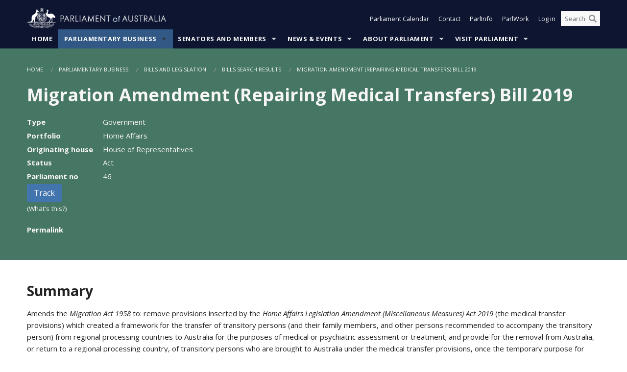

--- FILE ---
content_type: text/html; charset=utf-8
request_url: https://www.aph.gov.au/Parliamentary_Business/Bills_Legislation/Bills_Search_Results/Result?bId=r6343
body_size: 90625
content:


<!doctype html>
<!--[if lt IE 7 ]> <html lang="en" class="no-js ie6"> <![endif]-->
<!--[if IE 7 ]>    <html lang="en" class="no-js ie7"> <![endif]-->
<!--[if IE 8 ]>    <html lang="en" class="no-js ie8"> <![endif]-->
<!--[if IE 9 ]>    <html lang="en" class="no-js ie9"> <![endif]-->
<!--[if (gt IE 9)|!(IE)]><!-->
<html class="no-js" lang="en" xml:lang="en" xmlns="http://www.w3.org/1999/xhtml">
<!--<![endif]-->

<head id="Head1">

    <!-- UserWay widget -->
    <script>
        (function (d) {
            var s = d.createElement("script");
            /* uncomment the following line to override default position*/
            /* s.setAttribute("data-position", 1);*/
            /* uncomment the following line to override default size (values: small, large)*/
            /* s.setAttribute("data-size", "large");*/
            /* uncomment the following line to override default language (e.g., fr, de, es, he, nl, etc.)*/
            /* s.setAttribute("data-language", "null");*/
            /* uncomment the following line to override color set via widget (e.g., #053f67)*/
            s.setAttribute("data-color", "#0e1531");
            /* uncomment the following line to override type set via widget (1=person, 2=chair, 3=eye, 4=text)*/
            /* s.setAttribute("data-type", "1");*/
            /* s.setAttribute("data-statement_text:", "Our Accessibility Statement");*/
            /* s.setAttribute("data-statement_url", "http://www.example.com/accessibility";*/
            /* uncomment the following line to override support on mobile devices*/
            /* s.setAttribute("data-mobile", true);*/
            /* uncomment the following line to set custom trigger action for accessibility menu*/
            /* s.setAttribute("data-trigger", "triggerId")*/
            s.setAttribute("data-account", "Nu37TW4Ef2");
            s.setAttribute("src", "https://cdn.userway.org/widget.js");
            (d.body || d.head).appendChild(s);
        })(document)
    </script>
    <!-- Google Tag Manager -->
    <script>(function (w, d, s, l, i) {
                w[l] = w[l] || []; w[l].push({
                    'gtm.start':
                        new Date().getTime(), event: 'gtm.js'
                }); var f = d.getElementsByTagName(s)[0],
                    j = d.createElement(s), dl = l != 'dataLayer' ? '&l=' + l : ''; j.async = true; j.src =
                        'https://www.googletagmanager.com/gtm.js?id=' + i + dl; f.parentNode.insertBefore(j, f);
            })(window, document, 'script', 'dataLayer', 'GTM-N2CL3M9');</script>
    <!-- End Google Tag Manager -->
    <meta charset="utf-8" /><meta http-equiv="X-UA-Compatible" content="IE=edge,chrome=1" /><meta property="og:title" content="Migration Amendment (Repairing Medical Transfers) Bill 2019" /><meta property="og:image" content="/images/template/Default_Classified_150_90.png" /><meta property="og:description" content="

Helpful information
Text of bill

    First reading: Text of the bill as introduced into the Parliament
    Third reading: Prepared if the bill is amended by the house in which it was introduced. This version of the bill is then considered by the second house.
    As passed by " /><meta property="og:url" content="https://www.aph.gov.au/Parliamentary_Business/Bills_Legislation/Bills_Search_Results/Result?bId=r6343" /><meta name="msvalidate.01" content="5D9111AD3364510F24400EBF6E139AB5" /><title>
	Migration Amendment (Repairing Medical Transfers) Bill 2019
        
     &ndash; Parliament of Australia
</title><meta name="description" content="Migration Amendment (Repairing Medical Transfers) Bill 2019" /><meta name="keywords" content="parliament, house, senate, parliamentary, committees, representatives, government, bills, motions" /><meta name="DCTERMS.Description" content="Migration Amendment (Repairing Medical Transfers) Bill 2019" /><meta name="DCTERMS.creator" content="corporateName=Commonwealth Parliament; address=Parliament House, Canberra, ACT, 2600; contact=+61 2 6277 7111;" /><meta name="DCTERMS.title" content="Migration Amendment (Repairing Medical Transfers) Bill 2019" /><meta name="DCTERMS.subject" content="Migration Amendment (Repairing Medical Transfers) Bill 2019" /><meta name="DCTERMS.created" content="2010-12-14" /><meta name="DCTERMS.modified" content="2021-06-02" /><meta name="DCTERMS.type" content="text" /><meta name="DCTERMS.coverage" content="Australia" /><meta name="DCTERMS.identifier" content="https://www.aph.gov.au/Parliamentary_Business/Bills_Legislation/Bills_Search_Results/Result?bId=r6343" /><meta name="DCTERMS.publisher" content="corporateName=Commonwealth Parliament; address=Parliament House, Canberra, ACT, 2600; contact=+61 2 6277 7111" /><meta name="DCTERMS.rights" content="http://www.aph.gov.au/Help/Disclaimer_Privacy_Copyright" /><meta name="DCTERMS.rightsHolder" content="Commonwealth of Australia" /><meta name="DCTERMS.license" content="Creative Commons - Attribution-NonCommercial-NoDerivs 3.0 Australia (CC BY-NC-ND 3.0 AU)" /><meta name="DCTERMS.language" content="en-AU" /><meta name="DCTERMS.format" content="text/html" /><meta name="viewport" content="width=device-width, initial-scale=1.0" /><link rel="shortcut icon" href="/favicon.ico" /><link href="//fonts.googleapis.com/css?family=Open+Sans:400italic,700,300,800,400|Open+Sans+Condensed:300,700" rel="stylesheet" type="text/css" /><link rel="apple-touch-icon" sizes="60x60" href="/touch-icon-iphone.png" /><link rel="apple-touch-icon" sizes="76x76" href="/touch-icon-ipad.png" /><link rel="apple-touch-icon" sizes="120x120" href="/touch-icon-iphone-retina.png" /><link rel="apple-touch-icon" sizes="152x152" href="/touch-icon-ipad-retina.png" />
        
        <link rel="stylesheet" media="screen" href="/css/style.min.css?v=4256636926" />
        
        <link rel="stylesheet" media="handheld" href="/css/handheld.css?v=3444104224" />
        <link rel="stylesheet" media="screen" href="/css/aph-theme/jquery-ui-1.8.6.custom.css" />
        <link rel="stylesheet" media="screen" href="/css/vendor/colorbox/colorbox.css?v=215458967" />
        
        <link rel="stylesheet" media="print" href="/css/print.css?v=1577436929" />
        

    <script type="text/javascript" src="/js/libs/jquery-1.10.2.min.js"></script>
    <script type="text/javascript" src="/js/libs/jquery-ui-1.10.4.custom.min.js"></script>
    <script type="text/javascript" src="/js/jquery.dateFormat-1.0.js"></script>
    <script type="text/javascript" src="/js/libs/jquery-migrate-1.2.1.min.js"></script>
    <script type="text/javascript" src="/js/plugins.js?v=2347550531"></script>
    <script type="text/javascript" src="/js/script.js?v=4153783859"></script>

    <script type="text/javascript" src="/js/vendor/lightbox2/lightbox.min.js?v=97624409"></script>

    
    <script src="/js/libs/contentshare.js?v=2058135496"></script>

    <script type="text/javascript" src="/js/libs/react/react.min.js?v=3706843405"></script>
    <script type="text/javascript" src="/js/libs/react/react-dom.min.js?v=3706843405"></script>
    <script type="text/javascript" src="/js/libs/pubsub.js?v=2418985062"></script>
    <script type="text/javascript" src="/js/libs/moment.js?v=160068683"></script>
    <script type="text/javascript" src="/js/libs/moment-timezone-with-data.js?v=1518348680"></script>
    <script type="text/javascript">
        moment.tz.setDefault("Australia/Canberra");
    </script>
    <script type="text/javascript" src="/js/libs/duration-format.js?v=273884284"></script>

    <!--PLUGINS-->
    <script src="/js/vendor/porthole.min.js?v=2253615438"></script>
    <!--END PLUGINS-->
    <!--CORE-->
    <script src="/js/core.js?v=3918537519"></script>
    <!--END CORE-->

    <!--[if !(IE 6) | !(IE 7) | !(IE 8)]><!-->
    <script type="text/javascript" src="/js/libs/snap-ie-cache-fix.js?v=309387760"></script>
    <script type="text/javascript" src="/js/libs/respond.js?v=2777172843"></script>
    <!--<![endif]-->

    <!--[if lte IE 8 ]>
        <link rel="stylesheet" href="/css/ie-legacy.css" />    
    <![endif]-->

    <!--[if lt IE 7 ]>
    <script src="/js/libs/dd_belatedpng.js"></script>
    <script> DD_belatedPNG.fix('#site-logo img'); //fix any <img> or .png_bg background-images </script>
    <![endif]-->
    <script type="text/javascript" src="/js/libs/modernizr-3.6-complete.min.js?v=3030946925"></script>
    <script type="text/javascript" src="/js/vendor/AC_RunActiveContent.js?v=2714468098"></script>
    
    <script src="https://www.google.com/recaptcha/api.js?render=6Ld_jYUpAAAAALpOhXvR17v-Mkd6yXzP0m8pJ6RD"></script>
    </head>
<body id="body1" class="">
    <!-- Google Tag Manager (noscript) -->
    <noscript>
        <iframe src="https://www.googletagmanager.com/ns.html?id="
            height="0" width="0" style="display: none; visibility: hidden"></iframe>
    </noscript>
    <!-- End Google Tag Manager (noscript) -->
    <form method="post" action="/Parliamentary_Business/Bills_Legislation/Bills_Search_Results/Result?bId=r6343" id="mainform">
<div class="aspNetHidden">
<input type="hidden" name="__EVENTTARGET" id="__EVENTTARGET" value="" />
<input type="hidden" name="__EVENTARGUMENT" id="__EVENTARGUMENT" value="" />
<input type="hidden" name="__VIEWSTATE" id="__VIEWSTATE" value="9wwIPR8s+Rslpyhu70swOJ8Uz5Cv9VGM6mGiuNsMP6UDUhDQDd/z30b8ADODDPc6hKN69tm+jJNI6/V7qLVbN0OfzdH9CkrOUEfbfS0/z5vgykjV3qvY/FIxdSYZJVpFcpPuKlUznNJxM3mBiaZ93AKIvLkXbSwlKdPmUkBLZXI/kb+UVrEdV2ErcUzwJXui8Dx2n+t/ShwyWkKhsrjvTCbP5r9x78AtoqikoTkzoehtDyev12EdNNRy/8LOxkC5WK1EgKn3Rs3PTt+v779H/q/MBc1nU7SrSqQtGGvER3rWxgQASVxZdAnZZgmvKN7/p7xMdJwuzePUsVLfnE+aiiCxeMbktJdJHYdQYAvMB9OAKNIzGsOftYyPyQrNL4BBqeBLNWecHhMaMmQg3c7cWJfIwUN8eFxw5t/08cG6OEPPv4PTGWKxCaXxsN7QrEwdIvas1H41ppNunN7whPe17MjQiQOiyyn2uZkIBhOxF0vJyoPaFdiC8+IJRNc8MLnQHVIXvpLP0yxBAsBOm42NOmAaGeQ9goOkFMPWHrwRZRPb4hSh8ihFqxYwRSORlpS34NWOtLPOuM21BVjtEv/[base64]/M4IpIWgBC0s1lCFyEycIPex/tP14i7gbxpUiyXtAU7DoDnyAJHWpa9/4kc8kk3vHDvGqwUXjCYv4mlKkR6pa8TQZ4WgPq4gEFf/7MovKUgoOhDhsfJN1GsiKqTnGR4PBxIFibZruQpQmNhwyAOAp+YWlZ2qjDLxUnA+1CGR0fNQXYLbrZFg/cfAA+V2DKVsRA9f9SH8Kpf1aMAi/IhuAYjI1q7cslCaOfw0DKK4zFWvvpcG1uhfVdUGpGkTyw4Ys2yxeR0ikmouhPSmJ10uFq9MzIf/aijhPZ9iNm9wloOTmqB4cM99jVY44OdH/qTcEKZwmBI8rDdbPqCGd8ExBB7YsTxAr45HuuN+YTdMNtYlGTJLZSXIWkyKQPjNbu8YMcZEaIPjsWCntUTlI+KM+s67dLN6fzCZBI1z8xg/6vpZBytX/YUn4voGOhxSiN4Vwk1/VJq1hN4Xk1tCquaxyggE6loP6t675yRaIsUY2BZ41dyjOpEQlhtS7trjdLl/JFUxAMAknq2p95A7T0OMCqaLhY5GFxpVaLSo+RblVnCrOxqD3hXvB3XcDNbEIgOcmcJ/MboURFO8/76HQ2WJxy1d8YGDIXNTpXWLpmTy5yj34Qb4DvQE36IJJRn1fW2rsc9/2aiFz8J/4D5OoPChIRIIPigFNmKyco4F80s4YXGht94ehOWRKMVRgVZTIxEMl4v3TLMMBh72D0taQJ7tED9+SQNOQmoFn8AVTYzEv7jLxuJUXwcSbXbW8ZqhIwaOuFlaWMQAki5j2f77QJl8uo/FQZ3WIGk6yuYA2doR+DatnMLdzxuAROYIDN8H8p4hsexRPrfJneww6clFEQis7+lUaLRqARBhGlq49RSq/iKB7Lp77QCZJJFGsUIRIhYeRJYuT6+fk5DByy3F5+gYi6T0Ajc9Dj2qx1H3oCANPMz/Yna4rLEKoa4VTyOcl0m9Tll2hH98mMvuN2IC3iiewTGcbHtiIgbWyuabIMPBaNDRrIl055gZ9U/[base64]/Fh7Y+qUeuWHvfKF0LjttlbSIUKkRiv99Q78sZNm+iTfNELcQ08l94+Gp73WTP2YmM2ngTUNJ6WeYmHBc5qVIlrOTxKjJcZnQCdTdG9F6EmfKZFcBhUiNM49U3WRCc64U2IewEtFt0Okg5kBxiWJfNzL2lsHaDuwx0rhd/F5C2F60ehvomdwpe4tcfYx3sSuwvg3AAG0Hjvw5oBiaWL74nSDDi6m4aqwn0TLTidnSHtf7+GdMh71KEQqzWL4kgPuo5Sx+1uTTZ8ou4wxEmLjOpi2NJo7gPHRPMkjLz3IBtAo49TggVMMuV+13uAeUAW/vpX72Oy4PdI++b6U8QppeLOuED6ZFYnAWMbeUWwyA6jxCn7HsPExrGd44fkoV97mu6YQ2EAgYtB1jKjD2ZM7ko4GyidPyMhGbAr3WrhiWoH5/nT+vT/ibLK64HJpHYzYo7W0K7uH1V6aIWMcLsjHQ/[base64]/dxDg41lVWLHtBP5DNWDReKN8ij/fYpHyyK3jf/CO2Qye4moGseqpZqM07UfXKX/HWu3r8kWPXZJ8TDAX26JktVs9IRT1oFGQd8yVPN4gusTpEO2CJw1tHIIw8mJCSzlMWYk+M3eVDWnNcvRZLwDq0E0OTf0UJ7jWRABW59YIXLFoKojFI/ihasg/pfOVw4fLLsBmIX7fjUtUabxlx8Cju0DvOBu5AXyB38l0HHNktM7Smg0wXNTJu/[base64]/wLxveSIVxBIa9+uAQaLMjOfqRTnu2O0OeQe3+OwAEgVfr9GwahlMTVGbWSXIH2fMeZR44jHzYMDX5XrZMxYhv7MD5Jmt8F2kKwajTK6TEKf/yv/AzADeuDFeOyT+RpS+CGusOqcFp/SuI6hC5LlsJGcNDnGBR/lX3mMcmvIpDMqqLkI5e77ue6vodi3AzlwY5ZAK0sTfWX3Jgw9pmOqjE42Odnb4eAKrZ1tBUHGmuP1ENLNiVs10p3vfJuGD0vnwtvA9hJVd2xCrg5OgFizE8VTwhpOaKxjpijH9j4d0RUWH3yPz6Ms7SkeL77Xh57xE49trIUlv60ifpUlp6khJxFP2YdLZ4IgV17x/V/OdSN0HiiQYWAxQjt4UZl+uB9PXODFgqKXR7Th2dSaD9dJyBBtLHmij6NyGP3WEmtUT+ZzMZwLt0f+uTt0nISPl6TDKEb+eK3q2wcZY30RINNTmjzH8oTOrHG+bKdQFLKGXtMewn0+Bv286xYjqrAtHJMtB8xW6kIlRNxPB+LoLCYHps1/6sISIFWRH+yk/zmtufXUr9rQNdbuPB+M9vheJeF5wA17uxDWC1bQUHq0C4gxVSMQjsoBR6SQ0IthUqSjChcQ1TC0dcLMrHstPhdEjSVSi7l/x7G6hk5i0ksnY8KSeHoOo2OVBwwimfEsWSTQZi+tg4S9jMNDJfRFVXtgiGaW+sw40MrmRSW3CPtgLRsS+CLswsN1MLIizpZrYDC5T3hXnufACSJb/8VErxLQQIW3mp3X50gZLybSWnuifsE96b4u/rovZZPOhpuLonBfE+QrTMnouJfFGPlwES1iT4rWSqPEzQeo4KvzDrI54uk6EFZYCFS/[base64]/FOSeEniF0+ud/fbGRnJqsFJnlQpBxa1rtnM4Hf7j+HGjYObnHtF3r4F2cIk3bCQ2sSt1pd5WKwNzbOKzVxyGMUwhWkI7+BZd7qZAzyGHRRra2iuFBvfJ7AKNIQbxC+TWg0HpjjTcpsOSahr9E9GkTTEprgiLaccoxFn1T+7SPRsp4AfeNgk6WPNXK/SuomMily1YWJToV3zGPDSUXKhJvgVLOa4W1qRFt1RX6l6FtDQcSM8gMdHOo3apVEwUuhzE3oYtxgpGv9XDWc4X3Hx6XvpTEGUfLbG8AhPHWqpvCi6oGPdOeeRcxfOm/Ufx+7nLAtwMCR1193Mueb/1Cyad1RjLh21T7yiebDzg54c2TCPgxtA5Fryvp20YQDpOp55/YfdpT/sgmXsPmkSBfSwiiY+45bFkCU/6q7qBz5eTMTlK7KBKugq5PQAWt/GYEdBCLOm57AUhoCYRIpxunsJIoiFqBZTuZz3Oxj4JhpfTgFmyOOCe1mPOjLuwo1Hlu++gMvJC0LHHV2CZebEYxlHw/SvU9SvW3RKD364xppPhaZD+i7lzDPWNfKxtWbmsINZsdSgc3SzqLKDbOFzIKxKtofeatP+E2RQvQ7I7bWGwBEPZ8njADqCRMdyukfXrhU7pSO554D1BooLzCpjelgrCDk0dJR+zPV3imcuAMjwps43+5ivE8aBcClr90qB3Nn56uIATNKQLsDOPXdmVAp+z4Erv/n+jHiRq8uG1F8UGYcNO+78qaBtChrQFRVY/ZGsoeG9FyxTPSIXrieVYVwjJ7djJN6DQBiEPU40eH0TLjXNgatslQ2Bfhdw7k37gjLg3SceJRtfrPbPP1nAB4MAOYQ1n325MdL3FHdLY/KO/0wgatm+h4X/ZTXkNQVdQP7rVtsmW6JUuj+HwbA2eCCfxV8dzpT1ni82TyhCRVJCHFk/0KqN333/j9+jJcWtVrdd9nGV6Ti8pu8bmLEodnNkMzXim2G3w8qslrMXF0FvWIpMnvzeiLlm61f12xr0kugPh/Wrr4+4vngfC7NsjVldzg6hP7UaBHcgLMsBWOkDOz8fWSDTr8v5K0Nrd/DtaiZG1kv/GzW2pFaBQ+n1tSNaL0zsB2zlwjxPiQy3OVNp9lcJk+rPoMNGadZd9uK0ga5veoMPNhkP9YlzzjlMu2HRFlpb7uGq/ILKIskBtcVI0SVscJPQsq/exKGj8v/wHfYZXA0pV4GnZy6dkysdFSXkxnlVK80fKFkWTVcgJF/bzDuitkTnDb3W5nhmpSWKZ1tJZ5cnskn3ymeXJR/KtkU9uwXd0JUtcuPVcb3ccrxkFB9QjmjNOzMDNhnyl49epgOUQaub/kZOZbXUVGlC53P5MlQCWQI0ZyjrWn9/rDw+9vJeOdOzHVNuhIT7ZFaZQwOvEG/RlsDcKvGp9adHWUVoEXr4zfY0bgdtGi/rYYWN1lWiSi4xulzb/67bD59mRotynBr7PUBCN7vYMjilHlkgDq/Px/+8HUsgJ7DbLt3ixWxrR34iURGxkukQob0geJ3bpgbS4taaLqvoqsLbL3ihPfgqwwsiHVPvxGRSNXm7TEDOgTR42pcmiFUMmaTkrYRXW/aUIVLPuCQLGMpTgbyOA2UnMsmJSI7Un6i9Z2tN5c28lbVhC5XxdissiPLdU/ZCaxtdO56Xh5CleT85zTCk/1Mt1zh74ulDys7aiIC4trEW8qDrVil09U2PnaIrV8adYuH3z+e52Y86zn2tNcixAPtwcR3eZzqnMPtTtRmXJNGMBEXcDvT4bN78R/5Tql1bBpLJSek0fN3qHUSAuq8HuRHRn1oYsxhE5sQ1nsoTeTAIwpLkZIu5plOMG1BFjdExJCvdxyncIqklcpI7tyZQv6U1TaNHp0+7PN2/B670tZ+S56vNtkv1DMzGTYHU2Q9jizawfDMS56yhzoHeD1kuK7vPBB2prC/IhoAnZp9zHAduZNsEiHYGEEw6ozblwyX9aODglyYquQIxDIpJa9WyhXMbZQjseQkgVof48+FuzCaB7haXpBawlEyRGYQtdpGubZDCBChsVXLPc46P6VLRn+fvSVT7Zh0Q6WBERI7J1IYo69do/[base64]/9xmZIcQXM+Z5z+u+MjnYHrC45zDwsJw2uWQhxIp8SOdnBWqTQ6glPMM9yntCSC0d+kGWVRUCl52cC4uKXp635YUjArhq/kSOx2B4y0G1mdtIaXMAieI3cgiU+KRnlO5u1JtPfrRaI27LgTIai7XQCfdWEpLy1Zo7YXbuNHRu0BLJp0To1dtPGETqc/5II7KeC0B4q+i972fjHcCVe5jfcZB6T5WOxoDuDC3ujH18uhVGXBh/L3RPSFITxCPYogTDPqeKmtB3hHnhIqaQLGtD0HY8gjWRuvO5eJ6/c9qH6jJspdr6d7BlFfTeMkOVvE6PXlfqzReTCwqz4YmmW2e6M2TL6hs9Wyb25fBJt4K0fXOyIQDmbF+DYc868UWCIQizLOaEXxjlYH2cFXbfFPG6QXNw3pc1V9XnC+wF6/2Yd+nOggd8T3MI9yQL1WXTPtHWOZ5ZIB0zItpQvcXkbyozybyJidUBxoCmue4Dq8bSbyfme5irOh3akVFBOcuB1X/4BMuG8UM/r5kriV+FTG1Y9tmTJaDge+GsZXhf0TbYIwklYOeY1nuL34zNzentAvny8XWdZz9S/[base64]/4s7fOt7czFksBuFUtn2h0//c98QmM7D2GzL2J2jwNmTZCHrAs9fikqvX9+DF1ez5WvbAh7MtI3GWz1ot9GuE+ibHoOWfyMMhweWEGye7p2+v30VRNk1W89bfHcJ6t1xEcAqJvm5IcbNXFuuhp1qa/7u0o7xjJ0lSVflZtF9nLmWQCTWwB8EtDobeyToCWZIt8Kq2S/iskdfiVroKlvQBVHjlA2ePm8Ir/BDaE6zf7Wd3YeHnTO5Hg4lRZnkOHpTUo7SpbQC/RPCqPIxY6HZZzJtxvoTl9Jxzj0O+obwgSqq+sBOQOS4hDU1aw8iRVekjM6xm8UC9nd/zEmTkmDhjGZEumezOPq8NWsCi5HWvZSvNRJa1SHQcs3Ut0wSlIbzOpDapy1/KY5op5LQWeDSmbGnqdgMNZLkGYDr6dqx2mV402WoS+SghchXQ2RUouAm27b2Zs/kDZtr/AP/nAJxhhNZphEoVTSt8Hp+r6qoc8VaJAsKUOpb36N1q12Fr8WmeBiNVCmmO+zqGYooTNwmpPZ3ZGHktbVTFyKBUEbe8Phie1cFk1GTX/CQWDu6DhR/p9xw/iHwT+p0aZt00iNAFjP/ZxnCcBbMV6fDBruC2Vgtr6SETXM7lqY9bY+wMDTCXeMCKs3YUzmYXQq6SBqmmDwhIlleF4Yy5nvZmpviDGx9MOmQIuBqQv6DRraSavh7YAnTEyFdaycV6Wmvyy7YDGL3B2UZq6aQL+bBaU1Qpof9gczAROeXvhl/[base64]/izfcK4ByE9UwHVa7tfOZz3Irx1a69dANMczKMYpkFdY5qx6Jz7wI/QtQzVVmWGVvFuPzwkon+cWemaoCfbSvTDflTfS+drisPgf1ePrYqr/mvZcC97wpb7QLzuHsnmnuCynPHIEuEQ2Ef2279y3nQV12zR7NDy240VSGZyu61OQxD0XxEZhR9HhM/mFHCPIxwz81SOsFh8TPxk1AqhLMeoY/vGDhizPYxEW6fWUEN3Zw9e9rxr9OwkXY1BGj83grhcIULFx4BNTHtbWepkYEzd1mJHAyVmZkp10HyLqHRXUg/vUcO882ooiOs8pevskUTYjDWXLMFtIuYKF4yo61+bqkoxNMqnBSjcvXVIqE+NvpJUIIgfR7sTxhY+9NrpdKsDTtmYyDgzdbs6Dz6T7rezPAjhkzZt/+VTRchZBmq5i1LT34nrxFczA9HIDH/vpRuSr7i4fWknBfoYlO7BUQ2yjE8pOF+nU5ryhrYxYQaY7G3wkXDrtcYzrt+eKA/6A69y6d3x8jP1K3fYNBfHCyEVVJwj5VtTkd/1+Gctq/YloKUKRaTlRLpiHNXkYfiwxB/cPK+R14msOL1oVUs68eVhSEXvirD+aW+onlUbgqB3OoE2kc9i174VIb1RRTjtrDwLMgh6WO2Cjj8SdI0xXZv+5eNZ562u5sx6IFWsvgJAoixL4mwY567Gb6BXi9XdRoCURXJ9/pBbVFirr7AdlXCPIE9/nfwi3X4yw+8lyNPWD1lvDLG+QuVWBq/C1MMGd7RfCwi87dZrnHD1cuNg5VwUmMf0aT7B4dEAJcIZO/QGKh1nIPpfd0jCjc9+ggltEAKvoJMRSEWX4uoPivrAl4epD3NsRKdVAxODiHMVYTelgrQBRb5BMzYcSJBJG8Yfntu5tZB0I/9/RmNfRxoKBGn8+yyZ4WyrRwvMTYhPESq3Ez3sfdCq0u7oaDnfYNi6C1qvFwAwsjnq3RnYnPqxCTZDpgdKjBOp5a3jSWrukS144XSF2ZRiL+3LhKSX3Qjwyep7cj7lvuSAf7v5Pg8/m6LFMneko4eIiRvzeeg+ssskwWQyRScbC/sOQSW2TnKAydTXR/KAD+kVEIsRFRN6T77tg5Tgy5H6MXeMyj5lLy3wCVxnf5SQnhOETC+XI3/FSfycyJ4yVkLNWR4OBj2RoOADnMi/hLQ4WUnsPrXsGgSNfPVUo01AcfvgAp4/U8TCw3oWSRcCAWKBx7xVdV4yB0y+slw2uNLJXtSBr6t8Sdd/lkb51hH4f7AEPXOLbENwo0TjLWyL0ZReFXcltyDvspeEX5zokwE1m6iGJ3vuiB+fCLBrT0zshyihAdmU15VmP97pgQr72he83OZaZMJ3MCUQQuzoAXeo6yw5OP9yCWvqHa1ii0w6lii9C0g/[base64]/wg8iCHZiW4zi0lGQ18fZQLvXz5iEoganQJIZtfQWqI8xg/aN4JKhMTFFbGnrlOLkgBqeX6xvIyeEUBjlWfFHgDUtXoaofwqv8itbid6zD31oXwxS1MsnpT5gBxo72GefXsXtrS46xBIO/zUFe1qdSL/kaFWrb7penLx2M6jGG3Ht3kIVXFonniQKY1rFwrQV1zO8eoxqI1C4Fu1QGyUnIJeTpas/xaqko1GbpLWwIV9bLFKqg1yyeeqotC0L3PlJzx0ivHhQ5FYnJMv5lg8WugA9ETuLCWayRrrjB326YGldt/7I0K/KKbdwOlV6CY+7lIyEH6y9pjAhbJS1AXzlSqWQDXtSyXH+t8FZ4kBaUlb7POtLpXfvz86DYkxd0GjAVfdPX82PzLxovthFkI5r2UAvAY2jrv5e6+tILzvFS5/37VccFu1GLfHrb/BarGRIXtJrQGnmgYa3rc3RUKxjC+5MWde4TJAnZcp1iduqUz+rHuCwMa3yaiSN6nuEmd0Si6cRf+q2MDhWZHkURErmtIxZOFImGtzvM457KTw4Y6FNOzzo7bsjJFBqFZKfybmm8v4/NJ6w9RFPBp/me9Rskd4KLMniKMfCXUmjAQSVPjj2tKwnQnf074vWNw+6slmx2c6Rhi/UPLvd945RlmJ4WvRydjcM9v/Fr7QaO9s4G2kmHapXMHt4IuSyGn2L8s4EHXZ/iTynfi2N3+ybCu47jG70T7nZ5tx47W31S1JkOcR/uzlqFwGIykZeExpPvNwqBMsDnkU4LhThWnvbry/xpaLIvZPe2Y5k2g07fN+6K18nnhC1nA/GWg79ruSja1EMOf+xvIb+YxcHJ+lK8d6bKxuyXrPYcxJL46/uFiCzcElap/9QI/jXWphVBS7Njh2e24MwNObR5mxqFswEYCQ5AqezhyfI0C1UTry364jrkPyF+o7UU9FF95KUMno3MOjCZW9j/jnWLPUKN8obTOwrjDUtYJIgw5qhaKB0L/bhzLq3GE8fq89gI0Qprxtj7XCME/kiGjE79JTp13PfnApV3C9b/dER2Tl9YCMG9EsbguNXobAP5ORRFocY2Tk8uyt98wywb8tA7fjsVS3mAguIHGFzHV61gJUwC/a40cO847qU8gyh3++xXgjpLwzC2RIOzCX+P+Icyo82zM4FHaVaAwZWr0VU1co7C8KDQzaXg29RM4VbdOI5slTFnnptgUB8skGTuFCY7WlDz0w0zaicm+85SE+Yg9g9qBh022Bfrytr7J8c+V8MwdRBv6B70jPVBAvc/ju8lCelQox9VyDXeIu1hBRKmaYr0ImJ2jLE/2mqFUEZgMVjXF13+Y4e7EkzbCze2E/juitHzJIKLagcSKLG+iHZ1EUszENqvDEvQtjfbkuzwksZG1fwDA002qH1lWDTdz7tkIUob4PrZaaGQHO0Lr1HFRVWZZnAtRvs8pS0N9i1mVe5J2/5e7kky3KGm3VjEptpjgfzE9CpoCWziui4FsilRLi2/LBcHY8OKBCc9L8SawvU4u4FLavl23lPvBgdP+7oo9jUTSSyjMiw8Nzkj0cQCXYFt2YfcIKeLLCnpqh+POEAOjLiVz6SC6WFuSY9TXfa4Wk8ah14fL/07VPzhBGZv5Rb56S+zVHAwzbAK+lDrK69ah9NjL/km8UWYvfpznzwXdxgnG59bTsOQGBxWfWFAxaOxJV+uE0d3+tdVoVo5vtBWEbm36+pbL2amI0E5A+ZswteTmufqLt/OsNpY6qwTI/mrE54H+JeQpxsKkw0DPu5VtRvfGy3reyPSLK/BF2M3NBYKjeYGQlACyYnDn87tDmq1bFdqb0n+HBaTV7eaNNTc/TBIp/ddSkpy7SSfMgcSvQkZnV0Y7l6i2Bvwg7kw/BanK21P/CMqbMGzOMc/[base64]/zjgYfqfEgYPRTSZy1sl6tlYJWs+agIJ405yUKPh9uTZvHo0HArwjSQFu509fjcuy4pKBPNIp7cnZhNgEwLLPzhZlTUFAcwh6q6XnOtNYIgfCFHZ4rv4NUK1rVIehJtTbLvxam3p9Op9n5T7eGNqQ6/9FdhHSjDyzz8id08ieYr7Igvipghr989fslYM8jUKyFn3puWRX1ow7wULKWrFcPxCeoDEH+V7KRsdU0F/FDaYOFPA24kRX9h+ioG4o0N6RXmKxr0cdWbb3aM3ETnVE4ZLeD/NaprBaY2C1THdWNCg/tHqmG2DXgjhcLtsAF3n2Pf/7S5/zNr3av14NRz4tG2rAovhKp8EimdIvjoOvEEu1PuFf5URp/s1xzit3sN4r0o1VsC8Xhs28j8YIyS08TRrVoXCBzxvufyRFaAIaH5UV2yvwFCbTwEutqwiN+5W+bH6ZdDNVMW3epxC7BoIYeLA4xiYPmqVTgtKNZNA6NovT/8yfOQlRYsx2F/Bu7a8lx5wJrQZfZjMGP4z/x2ln5IGK2vDPOfNKCEksQ1uRORUB8FsgOdtJMTOXsxoZMGcqMJbxWEeTPviuDgHgSJCr/I5EBmRSD9SmxysPJtQeRRqu3m3/RTzs95WYq15zzc/Fc5gZvEWg0whK8e4xM0u8b+gtapEqM9yBKZ6pve1gNrzjY3B5N/W2DR117e0w1aQz+x+gLbHPeKkQ1tm2qN8S0L6zUpp4qXPnLzU4yNU92Ow71xQ4U4dUlo2MJ8bRTY4CvKBOOoY0uCYESMOMsS9tNhbcvwWe+FdCjLQ0MVO1M/oierubCZjDGJGH+ZXZhOBAuSed3F5uO/gGNfqlJuJQ3Ue+NeVd6ac2f02q8xjeuW+LGEWE3aw1jt4uqfaiAtZYrAAyxpLNRARR17vAUTSt7zV6PEoTpHzcuT2XQr+hjbqnH3zGLvXF6sx8+hPmpIqZ4jvapYQKhHbQ3I0gI82VCKl7gxK5AHU+CxNLGNDZe00Ut4WaitslT9Z7gbUy+S3vQ43Pcf1HnOfuC1DL/ksVp/BULOUvQ8148H/TBYJPZxkQmWFTLUOPHM8GzgT9V9iib16KgaennYFnnFQv6o5lIaneGf0SZjM0L4oBJaPrDPUcj0Bzccy3c3SupkUbeqhD8mN2rLsgNJG3aARgfm4XmsGQN6UkP+F7Zeetjtnyr1r1f6YVDXKljXGYs1Up2QUzkQNlbJEKPh6NzEZ0luMy3vb65nn/DbZuzjhZI+x/QquON1MY9yDw7V4j6HbnBR1Ouw/KBjvZwmBl6+8ft2JbN59w2L2pyDEKFW53WPl5F8gJRl2ej1Jhl7sllBgYpeAYa8jrpdMgY5zGwVLAZG5xSkczxDmD++WtLJ3kQ9hBL+iBcpLZU5UnegqbSOp8av3fzBGpa/QUG3Hn2QmNWl2FNOr1RaN5PXkii7Ih95IWovF6fBXVNhHIvSY5bmHh9ae4IQQjWFu2l43e9a67/GLS4V8m9G8YinvShl/4R7zl9WXoerfaDML7u9JbAmBPm3yuTynM6Lk99RivcC+/arXcYQ7DaKO/IFrqH0A+hqAw9GEPm4nIeyB/L0Vsn0SLUa9ClWt04ucrxqwGNsej5PfEguouZ38eWkb4pV50dfaUrW+BlLvXxBUTz6TLt2Rk5/z1bN7e5NtOvuyMftxg8TiKulkCE/0ObhPAazfi7wvn5dKNVaC2" />
</div>

<script type="text/javascript">
//<![CDATA[
var theForm = document.forms['mainform'];
if (!theForm) {
    theForm = document.mainform;
}
function __doPostBack(eventTarget, eventArgument) {
    if (!theForm.onsubmit || (theForm.onsubmit() != false)) {
        theForm.__EVENTTARGET.value = eventTarget;
        theForm.__EVENTARGUMENT.value = eventArgument;
        theForm.submit();
    }
}
//]]>
</script>


<script src="/WebResource.axd?d=pynGkmcFUV13He1Qd6_TZLoiRuBpjqx-mc4XYiEXE5AhhIqco9hBwrTw0Tb7b7xnVXxVYQ2&amp;t=638901896248157332" type="text/javascript"></script>

<SCRIPT LANGUAGE="JavaScript">function validatecbRAgree(oSrc, args){args.IsValid = document.getElementById("cbRAgree").checked;}</SCRIPT><SCRIPT LANGUAGE="JavaScript">function validatetxtRPasswordConfirm(oSrc, args){args.IsValid = document.getElementById("txtRPasswordConfirm").value.length == 0 || (document.getElementById("txtRPasswordConfirm").value.length > 0 && document.getElementById("txtRPassword").value == document.getElementById("txtRPasswordConfirm").value);}</SCRIPT>
<script src="/ScriptResource.axd?d=NJmAwtEo3Ipnlaxl6CMhvke6LuKNAIG7wYOJ0svbr6ONPX84I_mgHcaT4vlKIcsaiSilqTO2BSjgHfMknroo8jcCuptYgPcm4RziWlEs--KIFpQTsX7IzkyRphQJbqfMTX1duQSbK8E8ppY2fR2sRsVOWZo1&amp;t=5c0e0825" type="text/javascript"></script>
<script src="/ScriptResource.axd?d=dwY9oWetJoJoVpgL6Zq8ONn6rPVYJGBVTR68BxEKJFmfic3OWCCt72aiM8KSgUYJDTVRUBGKySWh7ZXPbC0k-ODM6mBUyoBgGnd8l-OIjB5fkBCFQwlBjvs66KJFiYOzD8rOxneUeSdqeqrGhXA_47-1LZA1&amp;t=5c0e0825" type="text/javascript"></script>
<script src="/EmailRegistered.svc/js" type="text/javascript"></script>
<script src="/ParliamentNumbers.svc/js" type="text/javascript"></script>
<script src="/Predictive/Predictive.asmx/js" type="text/javascript"></script>
<div class="aspNetHidden">

	<input type="hidden" name="__VIEWSTATEGENERATOR" id="__VIEWSTATEGENERATOR" value="20B6B7A5" />
</div>
        <script type="text/javascript">
//<![CDATA[
Sys.WebForms.PageRequestManager._initialize('ScriptManager1', 'mainform', [], [], [], 90, '');
//]]>
</script>

        <div class="off-canvas-wrap" data-offcanvas>
            <div aria-label="inner-wrap" class="inner-wrap">


                

<header>
    <section class="row" role="navigation" aria-label="Skip links">
        <div class="columns">
            <ul class="skip-links">
                <li><a role="button" href="#main-nav" aria-label="Skip to navigation">Skip to navigation</a></li>
                <li><a role="button" href="#content" aria-label="Skip to content">Skip to content</a></li>
            </ul>
        </div>
    </section>

    <div class="row header-img">
        <div class="medium-4 large-4 columns">
            <h1><a href="/">
                <img src="/images/template/header-logo.png" alt="Home - Parliament of Australia logo" /></a></h1>
        </div>

        <div class="medium-8 large-8 columns" style="padding-left: 0rem">
            <div class="row">
                <div class="columns">
                    <div class="nav-top-links-container">
                        <nav aria-label="Quick links" class="nav-top-links">
                            <ul class="inline-block-list text-small">
                                <li><a title="Open the Parliament Calendar" href="#" role="button" class="right-off-canvas-toggle" id="openParliamentaryCalendar" tabindex="0">Parliament Calendar</a></li>
                                <li><a title="Contact Us" href="/Help/Contact">Contact</a></li>
                                <li class="hide-for-small-only"><a title="Go to ParlInfo Search" href="https://parlinfo.aph.gov.au" target="_blank" rel="noopener noreferrer">ParlInfo</a></li>
                                <li class="hide-for-small-only"><a title="Go to ParlWork" href="https://parlwork.aph.gov.au" target="_blank" rel="noopener noreferrer">ParlWork</a></li>
                                
                                
                                        <li>
                                            <a title="Log in to My Parliament account" href="/Help/Login">Log in</a>
                                        </li>
                                    

                                <li class="has-form hide-for-small-only">
                                    <input aria-label="Search the website" id="txtGenericSearchTerm" aria-label="Input search content" type="text" placeholder="Search ...">
                                    <button id="btnGenericSearch" aria-label="Perform a search" type="submit"><em class="fa fa-search"></em></button>
                                </li>

                                <!--START SEARCH CONTROL-->
                                <script type="text/javascript">
                                    function SearchTermIsValid(searchTerm) {
                                        var result = searchTerm !== '';
                                        return result;
                                    }

                                    $(document).ready(function () {
                                        $("#btnGenericSearch").on("click", function (e) {
                                            e.preventDefault();

                                            var searchTerm = encodeURI($("#txtGenericSearchTerm").val());

                                            if (SearchTermIsValid(searchTerm)) {
                                                if (window.location.href.indexOf("parlview.aph.gov.au") > -1) {
                                                    window.location = "https://www.aph.gov.au/Help/Federated_Search_Results?q=" + searchTerm;
                                                } else {
                                                    window.location = "/Help/Federated_Search_Results?q=" + searchTerm;
                                                }
                                            }

                                            return false;
                                        });

                                        $("#txtGenericSearchTerm").keypress(function (e) {
                                            if (e.keyCode === 13) {
                                                $("#btnGenericSearch").click();
                                                return false;
                                            }
                                        });
                                    });
                                </script>
                                <!--END SEARCH CONTROL-->
                            </ul>
                        </nav>
                    </div>
                </div>
            </div>
        </div>
    </div>
</header>

<script type="text/javascript" src="/js/components/global/header-username.js"></script>

                

<div class="contain-to-grid">
    <nav aria-label="Site navigation" id="main-nav" class="top-bar" data-topbar>
        <ul class="title-area nav-top-links-mobile">
           <li class="has-form show-for-small-only">
                <input aria-label="Search the website" id="txtGenericSearchTermMobile" aria-label="Input search content" type="text" placeholder="Search ...">
                <button id="btnGenericSearchMobile" aria-label="Perform a search" type="submit"><em class="fa fa-search"></em></button>
            </li>

            <!--START SEARCH CONTROL-->
            <script type="text/javascript">
                function SearchTermIsValid(searchTerm) {
                    var result = searchTerm !== '';
                    return result;
                }

                $(document).ready(function () {
                    $("#btnGenericSearchMobile").on("click", function (e) {
                        e.preventDefault();

                        var searchTerm = encodeURI($("#txtGenericSearchTermMobile").val());

                        if (SearchTermIsValid(searchTerm)) {
                            if (window.location.href.indexOf("parlview.aph.gov.au") > -1) {
                                window.location = "https://www.aph.gov.au/Help/Federated_Search_Results?q=" + searchTerm;
                            } else {
                                window.location = "/Help/Federated_Search_Results?q=" + searchTerm;
                            }
                        }

                        return false;
                    });

                    $("#txtGenericSearchTermMobile").keypress(function (e) {
                        if (e.keyCode === 13) {
                            $("#btnGenericSearchMobile").click();
                            return false;
                        }
                    });
                });
            </script>
            <!--END SEARCH CONTROL-->
            <li class="toggle-topbar menu-icon">
                <a href="#" onclick="sendGoogleAnalyticsEvent('Primary Nav', 'Click hamburger menu', '')" role="button" aria-label="Open site navigation" aria-expanded="false">
                    <span>Menu</span>
                </a>
            </li>
        </ul>

        <section role="navigation" aria-label="navigation" class="top-bar-section top-bar-section-hidden">
            <ul id="main-nav-sub">
            
                <li class="">
                    <a href="/" class="primary-nav-item-dropdown"
                       onclick="sendGoogleAnalyticsEvent('Primary Nav', 'Click Parent item', 'Home')">Home</a>

                
                </li>
                
                <li class="active has-dropdown not-click">
                    <a href="/Parliamentary_Business" class="primary-nav-item-dropdown"
                       onclick="sendGoogleAnalyticsEvent('Primary Nav', 'Click Parent item', 'Parliamentary Business')">Parliamentary Business</a>

                
                    <ul class="dropdown primary-nav-item-dropdown-hidden">

                    
                        <li class="">
                            <a href="/Parliamentary_Business/Bills_Legislation" onclick="sendGoogleAnalyticsEvent('Primary Nav', 'Click Child item', 'Bills and Legislation')">Bills and Legislation</a>
                        </li>
                        
                        <li class="">
                            <a href="/Parliamentary_Business/Tabled_documents" onclick="sendGoogleAnalyticsEvent('Primary Nav', 'Click Child item', 'Tabled documents')">Tabled documents</a>
                        </li>
                        
                        <li class="">
                            <a href="/Parliamentary_Business/Chamber_documents" onclick="sendGoogleAnalyticsEvent('Primary Nav', 'Click Child item', 'Chamber documents')">Chamber documents</a>
                        </li>
                        
                        <li class="">
                            <a href="/Parliamentary_Business/Hansard" onclick="sendGoogleAnalyticsEvent('Primary Nav', 'Click Child item', 'Hansard')">Hansard</a>
                        </li>
                        
                        <li class="">
                            <a href="/Parliamentary_Business/Senate_estimates" onclick="sendGoogleAnalyticsEvent('Primary Nav', 'Click Child item', 'Senate estimates')">Senate estimates</a>
                        </li>
                        
                        <li class="">
                            <a href="/Parliamentary_Business/Committees" onclick="sendGoogleAnalyticsEvent('Primary Nav', 'Click Child item', 'Committees')">Committees</a>
                        </li>
                        
                        <li class="">
                            <a href="/Parliamentary_Business/Statistics" onclick="sendGoogleAnalyticsEvent('Primary Nav', 'Click Child item', 'Statistics')">Statistics</a>
                        </li>
                        
                        <li class="">
                            <a href="/Parliamentary_Business/Petitions" onclick="sendGoogleAnalyticsEvent('Primary Nav', 'Click Child item', 'Petitions')">Petitions</a>
                        </li>
                        
                    </ul>
                    
                </li>
                
                <li class="has-dropdown not-click">
                    <a href="/Senators_and_Members" class="primary-nav-item-dropdown"
                       onclick="sendGoogleAnalyticsEvent('Primary Nav', 'Click Parent item', 'Senators and Members')">Senators and Members</a>

                
                    <ul class="dropdown primary-nav-item-dropdown-hidden">

                    
                        <li class="">
                            <a href="/Senators_and_Members/Senators" onclick="sendGoogleAnalyticsEvent('Primary Nav', 'Click Child item', 'Senators')">Senators</a>
                        </li>
                        
                        <li class="">
                            <a href="/Senators_and_Members/Members" onclick="sendGoogleAnalyticsEvent('Primary Nav', 'Click Child item', 'Members')">Members</a>
                        </li>
                        
                        <li class="">
                            <a href="/Senators_and_Members/Contacting_Senators_and_Members" onclick="sendGoogleAnalyticsEvent('Primary Nav', 'Click Child item', 'Contacting Senators and Members')">Contacting Senators and Members</a>
                        </li>
                        
                    </ul>
                    
                </li>
                
                <li class="has-dropdown not-click">
                    <a href="/News_and_Events" class="primary-nav-item-dropdown"
                       onclick="sendGoogleAnalyticsEvent('Primary Nav', 'Click Parent item', 'News \u0026 Events')">News & Events</a>

                
                    <ul class="dropdown primary-nav-item-dropdown-hidden">

                    
                        <li class="">
                            <a href="/News_and_Events/Watch_Read_Listen" onclick="sendGoogleAnalyticsEvent('Primary Nav', 'Click Child item', 'Watch, Read, Listen')">Watch, Read, Listen</a>
                        </li>
                        
                        <li class="">
                            <a href="/News_and_Events/Events_Calendar" onclick="sendGoogleAnalyticsEvent('Primary Nav', 'Click Child item', 'Events Calendar')">Events Calendar</a>
                        </li>
                        
                        <li class="">
                            <a href="/News_and_Events/Senate_news_and_events" onclick="sendGoogleAnalyticsEvent('Primary Nav', 'Click Child item', 'Senate news and events')">Senate news and events</a>
                        </li>
                        
                        <li class="">
                            <a href="/News_and_Events/About_the_House_News" onclick="sendGoogleAnalyticsEvent('Primary Nav', 'Click Child item', 'About the House News')">About the House News</a>
                        </li>
                        
                        <li class="">
                            <a href="/News_and_Events/Joint_statements_by_the_Presiding_Officers" onclick="sendGoogleAnalyticsEvent('Primary Nav', 'Click Child item', 'Joint statements by the Presiding Officers')">Joint statements by the Presiding Officers</a>
                        </li>
                        
                        <li class="">
                            <a href="/News_and_Events/My_First_Speech" onclick="sendGoogleAnalyticsEvent('Primary Nav', 'Click Child item', 'My First Speech')">My First Speech</a>
                        </li>
                        
                    </ul>
                    
                </li>
                
                <li class="has-dropdown not-click">
                    <a href="/About_Parliament" class="primary-nav-item-dropdown"
                       onclick="sendGoogleAnalyticsEvent('Primary Nav', 'Click Parent item', 'About Parliament')">About Parliament</a>

                
                    <ul class="dropdown primary-nav-item-dropdown-hidden">

                    
                        <li class="">
                            <a href="/About_Parliament/Senate" onclick="sendGoogleAnalyticsEvent('Primary Nav', 'Click Child item', 'Senate')">Senate</a>
                        </li>
                        
                        <li class="">
                            <a href="/About_Parliament/House_of_Representatives" onclick="sendGoogleAnalyticsEvent('Primary Nav', 'Click Child item', 'House of Representatives')">House of Representatives</a>
                        </li>
                        
                        <li class="">
                            <a href="/About_Parliament/Work_of_the_Parliament" onclick="sendGoogleAnalyticsEvent('Primary Nav', 'Click Child item', 'Work of the Parliament')">Work of the Parliament</a>
                        </li>
                        
                        <li class="">
                            <a href="/About_Parliament/Parliamentary_Leadership_Taskforce" onclick="sendGoogleAnalyticsEvent('Primary Nav', 'Click Child item', 'Parliamentary Leadership Taskforce')">Parliamentary Leadership Taskforce</a>
                        </li>
                        
                        <li class="">
                            <a href="/About_Parliament/Parliamentary_departments" onclick="sendGoogleAnalyticsEvent('Primary Nav', 'Click Child item', 'Parliamentary departments')">Parliamentary departments</a>
                        </li>
                        
                        <li class="">
                            <a href="/About_Parliament/International_Program" onclick="sendGoogleAnalyticsEvent('Primary Nav', 'Click Child item', 'International Program')">International Program</a>
                        </li>
                        
                        <li class="">
                            <a href="/About_Parliament/Publications" onclick="sendGoogleAnalyticsEvent('Primary Nav', 'Click Child item', 'Publications and policies')">Publications and policies</a>
                        </li>
                        
                        <li class="">
                            <a href="/About_Parliament/Employment" onclick="sendGoogleAnalyticsEvent('Primary Nav', 'Click Child item', 'Employment')">Employment</a>
                        </li>
                        
                        <li class="">
                            <a href="/About_Parliament/Media_Rules_and_Filming_Applications" onclick="sendGoogleAnalyticsEvent('Primary Nav', 'Click Child item', 'Media Rules and Filming Applications')">Media Rules and Filming Applications</a>
                        </li>
                        
                        <li class="">
                            <a href="/About_Parliament/Education_Resources" onclick="sendGoogleAnalyticsEvent('Primary Nav', 'Click Child item', 'Education Resources')">Education Resources</a>
                        </li>
                        
                        <li class="">
                            <a href="/About_Parliament/Parliamentary_Friendship" onclick="sendGoogleAnalyticsEvent('Primary Nav', 'Click Child item', 'Parliamentary Friendship Groups (non-country)')">Parliamentary Friendship Groups (non-country)</a>
                        </li>
                        
                        <li class="">
                            <a href="/About_Parliament/Australian_Parliament_House_Security_Pass_Office" onclick="sendGoogleAnalyticsEvent('Primary Nav', 'Click Child item', 'Australian Parliament House Security Pass Office')">Australian Parliament House Security Pass Office</a>
                        </li>
                        
                        <li class="">
                            <a href="/About_Parliament/Sitting_Calendar" onclick="sendGoogleAnalyticsEvent('Primary Nav', 'Click Child item', 'Sitting Calendar')">Sitting Calendar</a>
                        </li>
                        
                    </ul>
                    
                </li>
                
                <li class="has-dropdown not-click">
                    <a href="/Visit_Parliament" class="primary-nav-item-dropdown"
                       onclick="sendGoogleAnalyticsEvent('Primary Nav', 'Click Parent item', 'Visit Parliament')">Visit Parliament</a>

                
                    <ul class="dropdown primary-nav-item-dropdown-hidden">

                    
                        <li class="">
                            <a href="/Visit_Parliament/Whats_On" onclick="sendGoogleAnalyticsEvent('Primary Nav', 'Click Child item', 'What\u0027s on')">What's on</a>
                        </li>
                        
                        <li class="">
                            <a href="/Visit_Parliament/Things_to_Do" onclick="sendGoogleAnalyticsEvent('Primary Nav', 'Click Child item', 'Things to Do')">Things to Do</a>
                        </li>
                        
                        <li class="">
                            <a href="/Visit_Parliament/Art" onclick="sendGoogleAnalyticsEvent('Primary Nav', 'Click Child item', 'Art at Parliament')">Art at Parliament</a>
                        </li>
                        
                        <li class="">
                            <a href="/Visit_Parliament/Dining" onclick="sendGoogleAnalyticsEvent('Primary Nav', 'Click Child item', 'Dining')">Dining</a>
                        </li>
                        
                        <li class="">
                            <a href="/Visit_Parliament/Parliament_Shop" onclick="sendGoogleAnalyticsEvent('Primary Nav', 'Click Child item', 'Parliament Shop')">Parliament Shop</a>
                        </li>
                        
                        <li class="">
                            <a href="/Visit_Parliament/Venue_Hire" onclick="sendGoogleAnalyticsEvent('Primary Nav', 'Click Child item', 'Venue Hire')">Venue Hire</a>
                        </li>
                        
                        <li class="">
                            <a href="/Visit_Parliament/Plan_your_Visit" onclick="sendGoogleAnalyticsEvent('Primary Nav', 'Click Child item', 'Plan your Visit')">Plan your Visit</a>
                        </li>
                        
                        <li class="">
                            <a href="/Visit_Parliament/Accessibility" onclick="sendGoogleAnalyticsEvent('Primary Nav', 'Click Child item', 'Accessibility')">Accessibility</a>
                        </li>
                        
                    </ul>
                    
                </li>
                
            </ul>
        </section>
    </nav>
</div>

                
                <div id="main_0_header" cssclass="">
    <div id="main_0_billSummary_divHeader" class="profile padding-medium reps">
    <div class="row">
        <div class="columns">
            
<div class="breadcrumbs-container show-for-medium-up">
    <a id="skip"></a>
    <!-- START BREADCRUMBS -->
    
    <nav aria-label="Breadcrumbs" class="breadcrumbs">
        
               <a href="/">Home</a>
              
               <a href="/Parliamentary_Business">Parliamentary Business</a>
              
               <a href="/Parliamentary_Business/Bills_Legislation">Bills and Legislation</a>
              
               <a href="/Parliamentary_Business/Bills_Legislation/Bills_Search_Results">Bills Search Results</a>
              
               <span aria-label="breadcrumbs" class="current">Migration Amendment (Repairing Medical Transfers) Bill 2019</span>
              
    </nav>
    
    <!-- END BREADCRUMBS -->
</div>


            <h1>Migration Amendment (Repairing Medical Transfers) Bill 2019</h1>
            
            <dl class="dl--inline--bills">
                
                <dt>Type</dt>
                <dd>
                    Government</dd>
                <div id="main_0_billSummary_portfolioPanel">
	
                    <dt>Portfolio</dt>
                    <dd>
                        Home Affairs</dd>
                
</div>
                
                <dt>Originating house</dt>
                <dd>
                    House of Representatives</dd>
                <dt>Status</dt>
                <dd>
                    Act</dd>
                <dt>Parliament no</dt>
                <dd>
                    46</dd>
            </dl>
            <p class="action small">
                <a data-target="/Help/secure/my-parliament/track-item-popup?type=Bill&id=r6343&meta=" href="#" class="colorbox-popup button btn-track">Track</a>
                <span><a href="#" title="Track/untrack this bill" onclick="$.colorbox({href:'/overlays/Message.aspx?trackingwhatsthis=1',width: '475px',opacity: 0}); return false;">(What's this?)</a></span>
            </p>
            <p style="font-weight: bold;">
                <a id="main_0_billSummary_permalink" href="https://parlinfo.aph.gov.au/parlInfo/search/display/display.w3p;query=Id%3A%22legislation%2Fbillhome%2Fr6343%22">Permalink</a>
            </p>
        </div>
    </div>
</div>
   


        <div class="row padding-medium" id="content">
            <div class="columns">
                <div id="main_0_summaryPanel">
	
                    <h2>Summary</h2>
                    <p>
                        Amends the <span class="act-reference">Migration Act 1958</span> to: remove provisions inserted by the <span class="act-reference">Home Affairs Legislation Amendment (Miscellaneous Measures) Act 2019</span> (the medical transfer provisions) which created a framework for the transfer of transitory persons (and their family members, and other persons recommended to accompany the transitory person) from regional processing countries to Australia for the purposes of medical or psychiatric assessment or treatment; and provide for the removal from Australia, or return to a regional processing country, of transitory persons who are brought to Australia under the medical transfer provisions, once the temporary purpose for which they were brought to Australia is complete.
                    </p>
                
</div>
            </div>
            <div id="main_0_mainDiv" class="large-6 columns">
                <h2>Progress</h2>
                
                        <table summary="" class="fullwidth">
                            <thead>
                                <tr>
                                    <th scope="row" colspan="2">House of Representatives</th>
                                </tr>
                            </thead>
                            <tbody>
                                
                                        <tr>
                                            <td>
                                                <span >Introduced and read a first time</span>
                                                
                                            </td>
                                            <td style="width: 120px;" >
                                                04 Jul 2019
                                                
                                            </td>
                                        </tr>
                                    
                                        <tr>
                                            <td>
                                                <span >Second reading moved</span>
                                                
                                            </td>
                                            <td style="width: 120px;" >
                                                04 Jul 2019
                                                
                                            </td>
                                        </tr>
                                    
                                        <tr>
                                            <td>
                                                <span >Second reading debate</span>
                                                
                                            </td>
                                            <td style="width: 120px;" >
                                                23 Jul 2019
                                                
                                            </td>
                                        </tr>
                                    
                                        <tr>
                                            <td>
                                                <span >Second reading debate</span>
                                                
                                            </td>
                                            <td style="width: 120px;" >
                                                24 Jul 2019
                                                
                                            </td>
                                        </tr>
                                    
                                        <tr>
                                            <td>
                                                <span >Second reading agreed to</span>
                                                
                                            </td>
                                            <td style="width: 120px;" >
                                                24 Jul 2019
                                                
                                            </td>
                                        </tr>
                                    
                                        <tr>
                                            <td>
                                                <span >Third reading moved</span>
                                                
                                            </td>
                                            <td style="width: 120px;" >
                                                25 Jul 2019
                                                
                                            </td>
                                        </tr>
                                    
                                        <tr>
                                            <td>
                                                <span >Third reading debated</span>
                                                
                                            </td>
                                            <td style="width: 120px;" >
                                                25 Jul 2019
                                                
                                            </td>
                                        </tr>
                                    
                                        <tr>
                                            <td>
                                                <span >Third reading agreed to</span>
                                                
                                            </td>
                                            <td style="width: 120px;" >
                                                25 Jul 2019
                                                
                                            </td>
                                        </tr>
                                    
                            </tbody>
                        </table>
                    
                        <table summary="" class="fullwidth">
                            <thead>
                                <tr>
                                    <th scope="row" colspan="2">Senate</th>
                                </tr>
                            </thead>
                            <tbody>
                                
                                        <tr>
                                            <td>
                                                <span >Introduced and read a first time</span>
                                                
                                            </td>
                                            <td style="width: 120px;" >
                                                29 Jul 2019
                                                
                                            </td>
                                        </tr>
                                    
                                        <tr>
                                            <td>
                                                <span >Second reading moved</span>
                                                
                                            </td>
                                            <td style="width: 120px;" >
                                                29 Jul 2019
                                                
                                            </td>
                                        </tr>
                                    
                                        <tr>
                                            <td>
                                                <span >Second reading debate</span>
                                                
                                            </td>
                                            <td style="width: 120px;" >
                                                02 Dec 2019
                                                
                                            </td>
                                        </tr>
                                    
                                        <tr>
                                            <td>
                                                <span >Second reading debate</span>
                                                
                                            </td>
                                            <td style="width: 120px;" >
                                                03 Dec 2019
                                                
                                            </td>
                                        </tr>
                                    
                                        <tr>
                                            <td>
                                                <span >Second reading debate</span>
                                                
                                            </td>
                                            <td style="width: 120px;" >
                                                04 Dec 2019
                                                
                                            </td>
                                        </tr>
                                    
                                        <tr>
                                            <td>
                                                <span >Second reading agreed to</span>
                                                
                                            </td>
                                            <td style="width: 120px;" >
                                                04 Dec 2019
                                                
                                            </td>
                                        </tr>
                                    
                                        <tr>
                                            <td>
                                                <span >Third reading agreed to</span>
                                                
                                            </td>
                                            <td style="width: 120px;" >
                                                04 Dec 2019
                                                
                                            </td>
                                        </tr>
                                    
                            </tbody>
                        </table>
                    
                        <table summary="" class="fullwidth">
                            <thead>
                                <tr>
                                    <th scope="row" colspan="2"></th>
                                </tr>
                            </thead>
                            <tbody>
                                
                                        <tr>
                                            <td>
                                                <span >Finally passed both Houses</span>
                                                
                                            </td>
                                            <td style="width: 120px;" >
                                                04 Dec 2019
                                                
                                            </td>
                                        </tr>
                                    
                                        <tr>
                                            <td>
                                                <span >Assent</span>
                                                
                                                        <ul >
                                                    
                                                        <li><span>Act no</span>: <span>110</span></li>
                                                    
                                                        <li><span>Year</span>: <span>2019</span></li>
                                                    </ul>
                                            </td>
                                            <td style="width: 120px;" >
                                                04 Dec 2019
                                                
                                            </td>
                                        </tr>
                                    
                            </tbody>
                        </table>
                    
            </div>
            <div class="large-6 columns bill-details">
                <h2>Documents and transcripts</h2>
                


<h3><h3>Text of bill</h3></h3>

        <table role="presentation" class="docs bill-docs">
            <tbody>
    
        <tr id="main_0_textOfBillReadingControl_readingItemRepeater_trFirstReading1_0">
	<td>
                <ul class="links">
                    <li id="main_0_textOfBillReadingControl_readingItemRepeater_linkTextWithHtml_0">
                        <a target="_blank" href="https://parlinfo.aph.gov.au/parlInfo/search/display/display.w3p;query=Id%3A%22legislation%2Fbills%2Fr6343_first-reps%2F0000%22;rec=0">
                            First reading
                            <i aria-hidden="true" role="img" aria-label="Opens in a new window" class="fa fa-fw fa-external-link"></i>
                        </a>
                    </li>
                    
                </ul>
            </td>
	<td class="format">
                <a href="https://parlinfo.aph.gov.au/parlInfo/download/legislation/bills/r6343_first-reps/toc_word/19104b01.docx;fileType=application%2Fvnd%2Eopenxmlformats%2Dofficedocument%2Ewordprocessingml%2Edocument"><img src="/images/template/icons/doc-word.png" alt="Word Format" /></a>
<a href="https://parlinfo.aph.gov.au/parlInfo/download/legislation/bills/r6343_first-reps/toc_pdf/19104b01.pdf;fileType=application%2Fpdf"><img src="/images/template/icons/doc-pdf.png" alt="PDF Format" /></a>
            </td>
</tr>

    
        <tr id="main_0_textOfBillReadingControl_readingItemRepeater_trFirstReading1_1">
	<td>
                <ul class="links">
                    <li id="main_0_textOfBillReadingControl_readingItemRepeater_linkTextWithHtml_1">
                        <a target="_blank" href="https://parlinfo.aph.gov.au/parlInfo/search/display/display.w3p;query=Id:%22legislation/bills/r6343_aspassed/0000%22">
                            As passed by both Houses
                            <i aria-hidden="true" role="img" aria-label="Opens in a new window" class="fa fa-fw fa-external-link"></i>
                        </a>
                    </li>
                    
                </ul>
            </td>
	<td class="format">
                <a href="https://parlinfo.aph.gov.au/parlInfo/download/legislation/bills/r6343_aspassed/toc_word/19104b01.docx;fileType=application%2Fvnd%2Eopenxmlformats%2Dofficedocument%2Ewordprocessingml%2Edocument"><img src="/images/template/icons/doc-word.png" alt="Word Format" /></a>
<a href="https://parlinfo.aph.gov.au/parlInfo/download/legislation/bills/r6343_aspassed/toc_pdf/19104b01.pdf;fileType=application%2Fpdf"><img src="/images/template/icons/doc-pdf.png" alt="PDF Format" /></a>
            </td>
</tr>

    
        </tbody>
        </table>
    



<h3><h3>Explanatory memoranda</h3></h3>

        <table role="presentation" class="docs bill-docs">
            <tbody>
    
        <tr id="main_0_explanatoryMemorandaControl_readingItemRepeater_trFirstReading1_0">
	<td>
                <ul class="links">
                    <li id="main_0_explanatoryMemorandaControl_readingItemRepeater_linkTextWithHtml_0">
                        <a target="_blank" href="https://parlinfo.aph.gov.au/parlInfo/search/display/display.w3p;query=Id%3A%22legislation%2Fems%2Fr6343_ems_1a615ff8-fbf6-41ba-8ccb-5a02d997cfa1%22">
                            Explanatory memorandum
                            <i aria-hidden="true" role="img" aria-label="Opens in a new window" class="fa fa-fw fa-external-link"></i>
                        </a>
                    </li>
                    
                </ul>
            </td>
	<td class="format">
                <a href="https://parlinfo.aph.gov.au/parlInfo/download/legislation/ems/r6343_ems_1a615ff8-fbf6-41ba-8ccb-5a02d997cfa1/upload_word/711194.docx;fileType=application%2Fvnd.openxmlformats-officedocument.wordprocessingml.document"><img src="/images/template/icons/doc-word.png" alt="Word Format" /></a>
<a href="https://parlinfo.aph.gov.au/parlInfo/download/legislation/ems/r6343_ems_1a615ff8-fbf6-41ba-8ccb-5a02d997cfa1/upload_pdf/711194.pdf;fileType=application%2Fpdf"><img src="/images/template/icons/doc-pdf.png" alt="PDF Format" /></a>
            </td>
</tr>

    
        </tbody>
        </table>
    
<div id="main_0_speechTranscriptsPanel">
	
                    <h3>Transcript of speeches</h3>
                    <ul class="speech-transcripts">
                        
                                <li><a href='https://www.aph.gov.au/Parliamentary_Business/Bills_Legislation/Bills_Search_Results/Result/Second_Reading_Speeches?BillId=r6343' target="_blank" rel="noopener noreferrer">All second reading speeches 
                                    <i role="img" aria-label="Opens in a new window" class="fa fa-fw fa-external-link"></i></a></li>
                            
                                <li><a href='https://parlinfo.aph.gov.au/parlInfo/search/display/display.w3p;query=Id%3A%22chamber%2Fhansardr%2Fce759aa1-47bf-467d-a58b-3bf640990032%2F0101%22' target="_blank" rel="noopener noreferrer">Minister's second reading speech 
                                    <i role="img" aria-label="Opens in a new window" class="fa fa-fw fa-external-link"></i></a></li>
                            
                    </ul>
                
</div><div id="main_0_proposedAmendmentsPanel">
	
                    <h3>Proposed amendments</h3>
                    
                    

<h3><h4>Senate</h4></h3>

        <table role="presentation"class="docs bill-docs">
            <tbody>
    
        <tr id="main_0_senateProposedAmendmantsControl_proposedAmendmentsRepeater_trFirstReading1_0">
		<td><ul class="links">
                <li>
                    Opposition <span>[sheet 8860]</span>
                    
                            <br/><a href="/Senators_and_Members/Parliamentarian?MPID=LNW" target="_blank" rel="noopener noreferrer">KENEALLY, Sen Kristina</a>
                        
                </li>
            </ul></td>
		<td class="format">
                <a href="https://parlinfo.aph.gov.au/parlInfo/download/legislation/amend/r6343_amend_8a100708-5b76-4fc8-bd0a-da86a0c9d993/upload_word/8860 CW Migration Amdt (Repairing Medical Transfers) Bill 2019 Keneally_finalised.docx;fileType=application%2Fvnd.openxmlformats-officedocument.wordprocessingml.document"><img src="/images/template/icons/doc-word.png" alt="Word Format" /></a>
<a href="https://parlinfo.aph.gov.au/parlInfo/download/legislation/amend/r6343_amend_8a100708-5b76-4fc8-bd0a-da86a0c9d993/upload_pdf/8860 CW Migration Amdt (Repairing Medical Transfers) Bill 2019 Keneally_finalised.pdf;fileType=application%2Fpdf"><img src="/images/template/icons/doc-pdf.png" alt="PDF Format" /></a>
            </td>
	</tr>
	
    
        <tr id="main_0_senateProposedAmendmantsControl_proposedAmendmentsRepeater_trFirstReading1_1">
		<td><ul class="links">
                <li>
                    Opposition <span>[sheet 8859]</span>
                    
                            <br/><a href="/Senators_and_Members/Parliamentarian?MPID=LNW" target="_blank" rel="noopener noreferrer">KENEALLY, Sen Kristina</a>
                        
                </li>
            </ul></td>
		<td class="format">
                <a href="https://parlinfo.aph.gov.au/parlInfo/download/legislation/amend/r6343_amend_1ac6b0b4-c462-4608-8e78-46ffb09b7688/upload_word/8859 CW Migration Amdt (Repairing Medical Transfers) Bill 2019 Keneally_finalised.docx;fileType=application%2Fvnd.openxmlformats-officedocument.wordprocessingml.document"><img src="/images/template/icons/doc-word.png" alt="Word Format" /></a>
<a href="https://parlinfo.aph.gov.au/parlInfo/download/legislation/amend/r6343_amend_1ac6b0b4-c462-4608-8e78-46ffb09b7688/upload_pdf/8859 CW Migration Amdt (Repairing Medical Transfers) Bill 2019 Keneally_finalised.pdf;fileType=application%2Fpdf"><img src="/images/template/icons/doc-pdf.png" alt="PDF Format" /></a>
            </td>
	</tr>
	
    
        <tr id="main_0_senateProposedAmendmantsControl_proposedAmendmentsRepeater_trFirstReading1_2">
		<td><ul class="links">
                <li>
                    Opposition <span>[sheet 8858]</span>
                    
                            <br/><a href="/Senators_and_Members/Parliamentarian?MPID=LNW" target="_blank" rel="noopener noreferrer">KENEALLY, Sen Kristina</a>
                        
                </li>
            </ul></td>
		<td class="format">
                <a href="https://parlinfo.aph.gov.au/parlInfo/download/legislation/amend/r6343_amend_7e0bf2db-16bf-4168-8145-5b884b9d42c4/upload_word/8858 CW Migration Amdt (Repairing Medical Transfers) Bill 2019 Keneally_finalised.docx;fileType=application%2Fvnd.openxmlformats-officedocument.wordprocessingml.document"><img src="/images/template/icons/doc-word.png" alt="Word Format" /></a>
<a href="https://parlinfo.aph.gov.au/parlInfo/download/legislation/amend/r6343_amend_7e0bf2db-16bf-4168-8145-5b884b9d42c4/upload_pdf/8858 CW Migration Amdt (Repairing Medical Transfers) Bill 2019 Keneally_finalised.pdf;fileType=application%2Fpdf"><img src="/images/template/icons/doc-pdf.png" alt="PDF Format" /></a>
            </td>
	</tr>
	
    
        <tr id="main_0_senateProposedAmendmantsControl_proposedAmendmentsRepeater_trFirstReading1_3">
		<td><ul class="links">
                <li>
                    Opposition <span>[sheet 8857]</span>
                    
                            <br/><a href="/Senators_and_Members/Parliamentarian?MPID=LNW" target="_blank" rel="noopener noreferrer">KENEALLY, Sen Kristina</a>
                        
                </li>
            </ul></td>
		<td class="format">
                <a href="https://parlinfo.aph.gov.au/parlInfo/download/legislation/amend/r6343_amend_6c85cec0-e740-4e16-99fd-8df312db46c8/upload_word/8857 CW Migration Amdt (Repairing Medical Transfers) Bill 2019 Keneally_finalised.docx;fileType=application%2Fvnd.openxmlformats-officedocument.wordprocessingml.document"><img src="/images/template/icons/doc-word.png" alt="Word Format" /></a>
<a href="https://parlinfo.aph.gov.au/parlInfo/download/legislation/amend/r6343_amend_6c85cec0-e740-4e16-99fd-8df312db46c8/upload_pdf/8857 CW Migration Amdt (Repairing Medical Transfers) Bill 2019 Keneally_finalised.pdf;fileType=application%2Fpdf"><img src="/images/template/icons/doc-pdf.png" alt="PDF Format" /></a>
            </td>
	</tr>
	
    
        <tr id="main_0_senateProposedAmendmantsControl_proposedAmendmentsRepeater_trFirstReading1_4">
		<td><ul class="links">
                <li>
                    Opposition <span>[sheet 8856]</span>
                    
                            <br/><a href="/Senators_and_Members/Parliamentarian?MPID=LNW" target="_blank" rel="noopener noreferrer">KENEALLY, Sen Kristina</a>
                        
                </li>
            </ul></td>
		<td class="format">
                <a href="https://parlinfo.aph.gov.au/parlInfo/download/legislation/amend/r6343_amend_a7b6cdab-59f7-4103-bf5c-6a3720f05286/upload_word/8856 CW Migration Amdt (Repairing Medical Transfers) Bill 2019 Keneally_finalised.docx;fileType=application%2Fvnd.openxmlformats-officedocument.wordprocessingml.document"><img src="/images/template/icons/doc-word.png" alt="Word Format" /></a>
<a href="https://parlinfo.aph.gov.au/parlInfo/download/legislation/amend/r6343_amend_a7b6cdab-59f7-4103-bf5c-6a3720f05286/upload_pdf/8856 CW Migration Amdt (Repairing Medical Transfers) Bill 2019 Keneally_finalised.pdf;fileType=application%2Fpdf"><img src="/images/template/icons/doc-pdf.png" alt="PDF Format" /></a>
            </td>
	</tr>
	
    
            </tbody>
        </table>
    

                    
                
</div>


<h3><h3>Schedules of amendments</h3></h3>

<p>No documents at present</p>


<h3><h3>Bills digest</h3></h3>

        <table role="presentation" class="docs bill-docs">
            <tbody>
    
        <tr id="main_0_billsDigestReadingControl_readingItemRepeater_trFirstReading1_0">
	<td>
                <ul class="links">
                    <li id="main_0_billsDigestReadingControl_readingItemRepeater_linkTextWithHtml_0">
                        <a target="_blank" href="/Parliamentary_Business/Bills_Legislation/bd/bd1920a/20bd034">
                            Bills Digest
                            <i aria-hidden="true" role="img" aria-label="Opens in a new window" class="fa fa-fw fa-external-link"></i>
                        </a>
                    </li>
                    
                </ul>
            </td>
	<td class="format">
                
<a href="https://parlinfo.aph.gov.au/parlInfo/download/legislation/billsdgs/6931273/upload_binary/6931273.pdf;fileType=application/pdf"><img src="/images/template/icons/doc-pdf.png" alt="PDF Format" /></a>
            </td>
</tr>

    
        </tbody>
        </table>
    

	<h3>Notes</h3>
    
            <ul class="links">
        
            <li>Referred to Committee (04/07/2019): Senate Legal and Constitutional Affairs Legislation Committee; <a href='https://www.aph.gov.au/Parliamentary_Business/Committees/Senate/Legal_and_Constitutional_Affairs/RepairMedicaltransfers'>Committee report (18/10/2019)</a></li>
        
            <li>Considered by scrutiny committee (24/07/2019): Senate Standing Committee for the Scrutiny of Bills; <a href='https://www.aph.gov.au/~/media/Committees/Senate/committee/scrutiny/scrutiny_digest/2019/PDF/d05.pdf?la=en'>Scrutiny Digest 5 of 2019</a></li>
        
            <li>Considered by scrutiny committee (10/09/2019): Parliamentary Joint Committee on Human Rights; <a href='https://www.aph.gov.au/~/media/Committees/Senate/committee/humanrights_ctte/reports/2019/Report%206/report06_2019.pdf?la=en'>Report 6 of 2019</a></li>
        
            <li>An electronic version of this Act is available on the Federal Register of Legislation (<a target='_blank' rel='noopener noreferrer' href='https://www.legislation.gov.au'>www.legislation.gov.au</a>)</li>
        
            </ul>
                        
                <div id="divisionDiv">
            </div>
        </div>
        <div id="main_0_helpDiv" class="row">
            <div class="columns border-top">
                <div>
<div>
<h2>Helpful information</h2>
<h3>Text of bill</h3>
<ul>
    <li><strong>First reading:</strong> Text of the bill as introduced into the Parliament</li>
    <li><strong>Third reading:</strong> Prepared if the bill is amended by the house in which it was introduced. This version of the bill is then considered by the second house.</li>
    <li><strong>As passed by both houses:</strong> Final text of bill agreed to by both the House of Representatives and the Senate which is presented to the Governor-General for assent.</li>
</ul>
<h3>Explanatory memoranda</h3>
<ul>
    <li><strong>Explanatory memorandum:</strong> Accompanies and provides an explanation of the content of the introduced version (first reading) of the bill.</li>
    <li><strong>Supplementary explanatory memorandum:</strong> Accompanies and explains amendments proposed by the government to the bill.</li>
    <li><strong>Revised explanatory memorandum:</strong> Accompanies and explains the amended version (third reading) of the bill. It supersedes the explanatory memorandum.</li>
</ul>
<h3>Proposed amendments</h3>
<p>Circulated by members and senators when they propose to make changes to the bill. For details about the outcome of proposed amendments please refer to either the&nbsp;<a href="/Parliamentary_Business/Chamber_documents/HoR/Votes_and_Proceedings">Votes and Proceedings</a> (House of Representatives) or the <a href="/Parliamentary_Business/Chamber_documents/Senate_chamber_documents/Journals_of_the_Senate">Journals </a>(Senate).</p>
<h3>Schedules of amendments</h3>
<p>Schedules of amendments list amendments agreed to by the second house are communicated to the first house for consideration. Subsequent action by either house may also be included in a schedule.</p>
</div>
</div>
            </div>

        </div>
</div>

<script type="text/javascript">
    var hdrsUrl = "https://divisions.aph.gov.au/api/division/recent/bill/r6343";
</script>

<script src="/js/apps/reps-divisions/reps-division-bill-widget.js"></script>
<script type="text/javascript">
    $(document).ready(function(){
	var urlParams = new URLSearchParams(window.location.search);
	if (urlParams.get('bId') === 'r6699'){
		$($("div#main_0_speechTranscriptsPanel > ul.speech-transcripts > li > a")[1]).attr('href', "https://www.aph.gov.au/Home/Parliamentary%20Business/Bills%20Legislation/Ministers%20Second%20Reading%20Speech");
	}
});
</script>

                




                <!-- end container -->
                

<!-- .prefooter -->
<section class="prefooter margin-leader padding-medium" aria-label="prefooter">
    <div class="row">
        <div class="small-6 large-3 columns">
            <p role="heading" aria-level="2" class="prefooter-heading">Senate</p>
            <ul class="no-bullet text-small">
                <li aria-label="Footer link"><a href="/About_Parliament/Senate">Senate</a></li><li aria-label="Footer link"><a href="/Parliamentary_Business/Chamber_documents/Senate_chamber_documents">Work of the Senate</a></li><li aria-label="Footer link"><a href="https://parlwork.aph.gov.au/Senate/DynamicRed">Dynamic Red</a></li><li aria-label="Footer link"><a href="/Senators_and_Members/Senators">Senators</a></li><li aria-label="Footer link"><a href="/Senators_and_Members/Senators/Seating_plan">Seating plan</a></li>
            </ul>

            <p role="heading" aria-level="2" class="prefooter-heading">House of Representatives</p>
            <ul class="no-bullet text-small">
                <li aria-label="Footer link"><a href="/About_Parliament/House_of_Representatives">House of Representatives</a></li><li aria-label="Footer link"><a href="/Parliamentary_Business/Chamber_documents/HoR">House of Representatives chamber and business documents</a></li><li aria-label="Footer link"><a href="/Parliamentary_Business/Chamber_documents/Live_Minutes">Live Minutes</a></li><li aria-label="Footer link"><a href="/Senators_and_Members/Members">Members</a></li><li aria-label="Footer link"><a href="/About_Parliament/House_of_Representatives/House_of_Representatives_Seating_Plan">House of Representatives Seating Plan</a></li>
            </ul>
        </div>

        <div class="small-6 large-3 columns">
            <p role="heading" aria-level="2" class="prefooter-heading">Get informed</p>
            <ul class="no-bullet text-small">
                <li aria-label="Footer link"><a href="/News_and_Events">News & Events</a></li><li aria-label="Footer link"><a href="/News_and_Events/Watch_Read_Listen">Watch, Read, Listen</a></li><li aria-label="Footer link"><a href="/About_Parliament">About Parliament</a></li><li aria-label="Footer link"><a href="/About_Parliament/Education_Resources">Education Resources</a></li><li aria-label="Footer link"><a href="/About_Parliament/Parliamentary_departments/Parliamentary_Library">Parliamentary Library </a></li><li aria-label="Footer link"><a href="/About_Parliament/International_Program">International Program</a></li>
            </ul>

            <p role="heading" aria-level="2" class="prefooter-heading">Bills</p>
            <ul class="no-bullet text-small">
                <li aria-label="Footer link"><a href="/Parliamentary_Business/Bills_Legislation/Bills_before_Parliament">Bills before Parliament</a></li><li aria-label="Footer link"><a href="/Parliamentary_Business/Bills_Legislation/Assented_Bills_of_previous_Parliaments">Assented Bills of previous Parliaments</a></li><li aria-label="Footer link"><a href="/Parliamentary_Business/Bills_Legislation/Tariff_proposals">Tariff proposals</a></li><li aria-label="Footer link"><a href="/Parliamentary_Business/Bills_Legislation/leginstruments">Legislative Instruments</a></li>
            </ul>

            <p role="heading" aria-level="2" class="prefooter-heading">Committees</p>
            <ul class="no-bullet text-small">
                <li aria-label="Footer link"><a href="/Parliamentary_Business/Committees">Committees</a></li>
            </ul>
        </div>

        <div class="small-6 large-3 columns">
            <p role="heading" aria-level="2" class="prefooter-heading">Get involved</p>
            <ul class="no-bullet text-small">
                <li aria-label="Footer link"><a href="/Parliamentary_Business/Committees/Getting_Involved_in_Parliamentary_Committees">Getting involved in Parliamentary Committees</a></li><li aria-label="Footer link"><a href="/Parliamentary_Business/Petitions">Petitions</a></li><li aria-label="Footer link"><a href="/Help/Connect_with_us">Connect with us</a></li><li aria-label="Footer link"><a href="/Help/Contact">Contact Parliament House</a></li>
            </ul>

            <p role="heading" aria-level="2" class="prefooter-heading">Visit Parliament</p>
            <ul class="no-bullet text-small">
                <li aria-label="Footer link"><a href="/Visit_Parliament/Whats_On">What's on</a></li><li aria-label="Footer link"><a href="/Visit_Parliament/Things_to_Do">Things to Do</a></li><li aria-label="Footer link"><a href="/Visit_Parliament/Art">Art at Parliament</a></li><li aria-label="Footer link"><a href="/Visit_Parliament/Plan_your_Visit">Plan your Visit</a></li><li aria-label="Footer link"><a href="/About_Parliament/Media_Rules_and_Filming_Applications">Media Rules and Filming Applications</a></li>
            </ul>
        </div>

        <div class="small-6 large-3 columns">
            <p role="heading" aria-level="2" class="prefooter-heading">Website features</p>
            <ul class="no-bullet text-small">
                
                <li><a class="colorbox-popup" href="#" data-target="/Help/secure/my-parliament/login-popup">My Parliament - Log in</a></li>
                <li> <a title="Remote Access for Authorised Users" href="https://desktop.aph.gov.au" target="_blank">Remote Users - Log in</a></li>
<li><a title="ParlInfo Search" href="https://parlinfo.aph.gov.au" target="_blank">ParlInfo Search</a></li>
<li><a href="https://www.surveymonkey.com/s/aphwebsite_feedback_010A" target="_blank">APH website survey</a></li>
                <li aria-label="Footer link"><a href="/About_Parliament/Employment">Employment</a></li><li aria-label="Footer link"><a href="/Help/A_-_Z_Index">A - Z Index</a></li><li aria-label="Footer link"><a href="/Help/Glossary">Glossary</a></li><li aria-label="Footer link"><a href="/Help/RSS_feeds">RSS feeds</a></li>
            </ul>

            <p role="heading" aria-level="2" class="prefooter-heading">Parliamentary Departments</p>
            <ul class="no-bullet text-small">
                <li aria-label="Footer link"><a href="/About_Parliament/Parliamentary_departments/Department_of_the_Senate">Department of the Senate</a></li><li aria-label="Footer link"><a href="/About_Parliament/Parliamentary_departments/Department_of_the_House_of_Representatives">Department of the House of Representatives</a></li><li aria-label="Footer link"><a href="/About_Parliament/Parliamentary_departments/Department_of_Parliamentary_Services">Department of Parliamentary Services</a></li><li aria-label="Footer link"><a href="/About_Parliament/Parliamentary_departments/Parliamentary_Budget_Office">Parliamentary Budget Office</a></li><li aria-label="Footer link"><a href="/About_Parliament/Parliamentary_departments/Parliamentary_Library">Parliamentary Library </a></li>
            </ul>

        </div>

    </div>
</section>

<!-- footer -->
<footer class="padding-top footer" aria-label="Footer" role="contentinfo">
    <div class="row">
        <div class="medium-12 columns acknowledgement">
            <p>
                We acknowledge the traditional owners and custodians of country throughout Australia and acknowledge their continuing connection to land, waters and community. We pay our respects to the people, the cultures and the elders past, present and emerging.
            </p>
            <p>
                Aboriginal and Torres Strait Islander people are advised that this website may contain images and voices of deceased people.
            </p>
        </div>
        <div class="medium-10 columns">
            <ul class="inline-list text-small">
                <li><a role="link" href="/Help/Accessibility">Accessibility information</a></li>
                <li><a role="link" href="/Help/Disclaimer_Privacy_Copyright#c">Copyright information</a></li>
                <li><a role="link" href="/Help/Disclaimer_Privacy_Copyright#d">Disclaimer</a></li>
                <li><a role="link" href="/Help/Contact">Feedback</a></li>
                <li><a role="link" href="/Help">Help</a></li>
            </ul>
        </div>

        <div class="medium-2 columns text-small text-right">
            <a href="#" role="button" aria-label="Return to top of page" id="back-to-top">Back to top <em class="fa fa-fw fa-angle-up"></em></a>
        </div>
    </div>
</footer>

                
                
<div id="right-off-canvas-wrapper" class="hidden">
    <!-- Contain the keyboard focus to the open modal -->
    <span tabindex="0" onfocus="document.getElementById('endParlCalender').focus();"></span>
    <span tabindex="-1" id="startParlCalender" style="opacity:0;"></span>
    <aside id="right-off-canvas" class="right-off-canvas-menu" tabindex="-1">
        <div class="row">
            <div class="columns" id="parliamentary-calendar-wrapper">
            </div>
        </div>
    </aside>
    <a class="exit-off-canvas" id="parlCalendarClose"></a>
    <span tabindex="-1" id="endParlCalender" style="opacity:0;"></span>
    <span tabindex="0" onfocus="document.getElementById('startParlCalender').focus();"></span>
</div>

                <a class="exit-off-canvas"></a>
            </div>

        </div>
    </form>
    
        <script type="text/javascript">
            var _gaq = _gaq || [];
            _gaq.push(['_setAccount', 'UA-29392238-1']);
            _gaq.push(['_trackPageview']);

            (function () {
                var ga = document.createElement('script'); ga.type = 'text/javascript'; ga.async = true;
                ga.src = ('https:' == document.location.protocol ? 'https://ssl' : 'http://www') + '.google-analytics.com/ga.js';
                var s = document.getElementsByTagName('script')[0]; s.parentNode.insertBefore(ga, s);
            })();
        </script>
        

        <script src="/js/components/global/alerts.min.js?v=1762986934"></script>
        <script src="/js/apps/events-calendar/sidebar-calendar.min.js?v=3978039669"></script>
        <script type="text/javascript" src="/js/libs/foundation.min.js?v=3180500258"></script>
        <script type="text/javascript" src="/js/libs/foundation.dropdown.js?v=4293946271"></script>
        <script type="text/javascript" src="/js/libs/countUp.min.js?v=3146610669"></script>
        <script type="text/javascript" src="/js/libs/fastclick.js?v=2001066425"></script>
        <script type="text/javascript" src="/js/main.js?v=921859826"></script>
        
        <script type="text/javascript">
            window.onload = function () {
                if (window.location.hash) {
                    var element = document.getElementById(window.location.hash.substring(1));
                    if (element) {
                        element.scrollIntoView(true);
                    }
                }
            }
        </script>
    
</body>
</html>


--- FILE ---
content_type: text/html; charset=utf-8
request_url: https://www.google.com/recaptcha/api2/anchor?ar=1&k=6Ld_jYUpAAAAALpOhXvR17v-Mkd6yXzP0m8pJ6RD&co=aHR0cHM6Ly93d3cuYXBoLmdvdi5hdTo0NDM.&hl=en&v=TkacYOdEJbdB_JjX802TMer9&size=invisible&anchor-ms=20000&execute-ms=15000&cb=iq1e4ca23d5p
body_size: 45543
content:
<!DOCTYPE HTML><html dir="ltr" lang="en"><head><meta http-equiv="Content-Type" content="text/html; charset=UTF-8">
<meta http-equiv="X-UA-Compatible" content="IE=edge">
<title>reCAPTCHA</title>
<style type="text/css">
/* cyrillic-ext */
@font-face {
  font-family: 'Roboto';
  font-style: normal;
  font-weight: 400;
  src: url(//fonts.gstatic.com/s/roboto/v18/KFOmCnqEu92Fr1Mu72xKKTU1Kvnz.woff2) format('woff2');
  unicode-range: U+0460-052F, U+1C80-1C8A, U+20B4, U+2DE0-2DFF, U+A640-A69F, U+FE2E-FE2F;
}
/* cyrillic */
@font-face {
  font-family: 'Roboto';
  font-style: normal;
  font-weight: 400;
  src: url(//fonts.gstatic.com/s/roboto/v18/KFOmCnqEu92Fr1Mu5mxKKTU1Kvnz.woff2) format('woff2');
  unicode-range: U+0301, U+0400-045F, U+0490-0491, U+04B0-04B1, U+2116;
}
/* greek-ext */
@font-face {
  font-family: 'Roboto';
  font-style: normal;
  font-weight: 400;
  src: url(//fonts.gstatic.com/s/roboto/v18/KFOmCnqEu92Fr1Mu7mxKKTU1Kvnz.woff2) format('woff2');
  unicode-range: U+1F00-1FFF;
}
/* greek */
@font-face {
  font-family: 'Roboto';
  font-style: normal;
  font-weight: 400;
  src: url(//fonts.gstatic.com/s/roboto/v18/KFOmCnqEu92Fr1Mu4WxKKTU1Kvnz.woff2) format('woff2');
  unicode-range: U+0370-0377, U+037A-037F, U+0384-038A, U+038C, U+038E-03A1, U+03A3-03FF;
}
/* vietnamese */
@font-face {
  font-family: 'Roboto';
  font-style: normal;
  font-weight: 400;
  src: url(//fonts.gstatic.com/s/roboto/v18/KFOmCnqEu92Fr1Mu7WxKKTU1Kvnz.woff2) format('woff2');
  unicode-range: U+0102-0103, U+0110-0111, U+0128-0129, U+0168-0169, U+01A0-01A1, U+01AF-01B0, U+0300-0301, U+0303-0304, U+0308-0309, U+0323, U+0329, U+1EA0-1EF9, U+20AB;
}
/* latin-ext */
@font-face {
  font-family: 'Roboto';
  font-style: normal;
  font-weight: 400;
  src: url(//fonts.gstatic.com/s/roboto/v18/KFOmCnqEu92Fr1Mu7GxKKTU1Kvnz.woff2) format('woff2');
  unicode-range: U+0100-02BA, U+02BD-02C5, U+02C7-02CC, U+02CE-02D7, U+02DD-02FF, U+0304, U+0308, U+0329, U+1D00-1DBF, U+1E00-1E9F, U+1EF2-1EFF, U+2020, U+20A0-20AB, U+20AD-20C0, U+2113, U+2C60-2C7F, U+A720-A7FF;
}
/* latin */
@font-face {
  font-family: 'Roboto';
  font-style: normal;
  font-weight: 400;
  src: url(//fonts.gstatic.com/s/roboto/v18/KFOmCnqEu92Fr1Mu4mxKKTU1Kg.woff2) format('woff2');
  unicode-range: U+0000-00FF, U+0131, U+0152-0153, U+02BB-02BC, U+02C6, U+02DA, U+02DC, U+0304, U+0308, U+0329, U+2000-206F, U+20AC, U+2122, U+2191, U+2193, U+2212, U+2215, U+FEFF, U+FFFD;
}
/* cyrillic-ext */
@font-face {
  font-family: 'Roboto';
  font-style: normal;
  font-weight: 500;
  src: url(//fonts.gstatic.com/s/roboto/v18/KFOlCnqEu92Fr1MmEU9fCRc4AMP6lbBP.woff2) format('woff2');
  unicode-range: U+0460-052F, U+1C80-1C8A, U+20B4, U+2DE0-2DFF, U+A640-A69F, U+FE2E-FE2F;
}
/* cyrillic */
@font-face {
  font-family: 'Roboto';
  font-style: normal;
  font-weight: 500;
  src: url(//fonts.gstatic.com/s/roboto/v18/KFOlCnqEu92Fr1MmEU9fABc4AMP6lbBP.woff2) format('woff2');
  unicode-range: U+0301, U+0400-045F, U+0490-0491, U+04B0-04B1, U+2116;
}
/* greek-ext */
@font-face {
  font-family: 'Roboto';
  font-style: normal;
  font-weight: 500;
  src: url(//fonts.gstatic.com/s/roboto/v18/KFOlCnqEu92Fr1MmEU9fCBc4AMP6lbBP.woff2) format('woff2');
  unicode-range: U+1F00-1FFF;
}
/* greek */
@font-face {
  font-family: 'Roboto';
  font-style: normal;
  font-weight: 500;
  src: url(//fonts.gstatic.com/s/roboto/v18/KFOlCnqEu92Fr1MmEU9fBxc4AMP6lbBP.woff2) format('woff2');
  unicode-range: U+0370-0377, U+037A-037F, U+0384-038A, U+038C, U+038E-03A1, U+03A3-03FF;
}
/* vietnamese */
@font-face {
  font-family: 'Roboto';
  font-style: normal;
  font-weight: 500;
  src: url(//fonts.gstatic.com/s/roboto/v18/KFOlCnqEu92Fr1MmEU9fCxc4AMP6lbBP.woff2) format('woff2');
  unicode-range: U+0102-0103, U+0110-0111, U+0128-0129, U+0168-0169, U+01A0-01A1, U+01AF-01B0, U+0300-0301, U+0303-0304, U+0308-0309, U+0323, U+0329, U+1EA0-1EF9, U+20AB;
}
/* latin-ext */
@font-face {
  font-family: 'Roboto';
  font-style: normal;
  font-weight: 500;
  src: url(//fonts.gstatic.com/s/roboto/v18/KFOlCnqEu92Fr1MmEU9fChc4AMP6lbBP.woff2) format('woff2');
  unicode-range: U+0100-02BA, U+02BD-02C5, U+02C7-02CC, U+02CE-02D7, U+02DD-02FF, U+0304, U+0308, U+0329, U+1D00-1DBF, U+1E00-1E9F, U+1EF2-1EFF, U+2020, U+20A0-20AB, U+20AD-20C0, U+2113, U+2C60-2C7F, U+A720-A7FF;
}
/* latin */
@font-face {
  font-family: 'Roboto';
  font-style: normal;
  font-weight: 500;
  src: url(//fonts.gstatic.com/s/roboto/v18/KFOlCnqEu92Fr1MmEU9fBBc4AMP6lQ.woff2) format('woff2');
  unicode-range: U+0000-00FF, U+0131, U+0152-0153, U+02BB-02BC, U+02C6, U+02DA, U+02DC, U+0304, U+0308, U+0329, U+2000-206F, U+20AC, U+2122, U+2191, U+2193, U+2212, U+2215, U+FEFF, U+FFFD;
}
/* cyrillic-ext */
@font-face {
  font-family: 'Roboto';
  font-style: normal;
  font-weight: 900;
  src: url(//fonts.gstatic.com/s/roboto/v18/KFOlCnqEu92Fr1MmYUtfCRc4AMP6lbBP.woff2) format('woff2');
  unicode-range: U+0460-052F, U+1C80-1C8A, U+20B4, U+2DE0-2DFF, U+A640-A69F, U+FE2E-FE2F;
}
/* cyrillic */
@font-face {
  font-family: 'Roboto';
  font-style: normal;
  font-weight: 900;
  src: url(//fonts.gstatic.com/s/roboto/v18/KFOlCnqEu92Fr1MmYUtfABc4AMP6lbBP.woff2) format('woff2');
  unicode-range: U+0301, U+0400-045F, U+0490-0491, U+04B0-04B1, U+2116;
}
/* greek-ext */
@font-face {
  font-family: 'Roboto';
  font-style: normal;
  font-weight: 900;
  src: url(//fonts.gstatic.com/s/roboto/v18/KFOlCnqEu92Fr1MmYUtfCBc4AMP6lbBP.woff2) format('woff2');
  unicode-range: U+1F00-1FFF;
}
/* greek */
@font-face {
  font-family: 'Roboto';
  font-style: normal;
  font-weight: 900;
  src: url(//fonts.gstatic.com/s/roboto/v18/KFOlCnqEu92Fr1MmYUtfBxc4AMP6lbBP.woff2) format('woff2');
  unicode-range: U+0370-0377, U+037A-037F, U+0384-038A, U+038C, U+038E-03A1, U+03A3-03FF;
}
/* vietnamese */
@font-face {
  font-family: 'Roboto';
  font-style: normal;
  font-weight: 900;
  src: url(//fonts.gstatic.com/s/roboto/v18/KFOlCnqEu92Fr1MmYUtfCxc4AMP6lbBP.woff2) format('woff2');
  unicode-range: U+0102-0103, U+0110-0111, U+0128-0129, U+0168-0169, U+01A0-01A1, U+01AF-01B0, U+0300-0301, U+0303-0304, U+0308-0309, U+0323, U+0329, U+1EA0-1EF9, U+20AB;
}
/* latin-ext */
@font-face {
  font-family: 'Roboto';
  font-style: normal;
  font-weight: 900;
  src: url(//fonts.gstatic.com/s/roboto/v18/KFOlCnqEu92Fr1MmYUtfChc4AMP6lbBP.woff2) format('woff2');
  unicode-range: U+0100-02BA, U+02BD-02C5, U+02C7-02CC, U+02CE-02D7, U+02DD-02FF, U+0304, U+0308, U+0329, U+1D00-1DBF, U+1E00-1E9F, U+1EF2-1EFF, U+2020, U+20A0-20AB, U+20AD-20C0, U+2113, U+2C60-2C7F, U+A720-A7FF;
}
/* latin */
@font-face {
  font-family: 'Roboto';
  font-style: normal;
  font-weight: 900;
  src: url(//fonts.gstatic.com/s/roboto/v18/KFOlCnqEu92Fr1MmYUtfBBc4AMP6lQ.woff2) format('woff2');
  unicode-range: U+0000-00FF, U+0131, U+0152-0153, U+02BB-02BC, U+02C6, U+02DA, U+02DC, U+0304, U+0308, U+0329, U+2000-206F, U+20AC, U+2122, U+2191, U+2193, U+2212, U+2215, U+FEFF, U+FFFD;
}

</style>
<link rel="stylesheet" type="text/css" href="https://www.gstatic.com/recaptcha/releases/TkacYOdEJbdB_JjX802TMer9/styles__ltr.css">
<script nonce="dKTd39mQX2JxmeU046jtXg" type="text/javascript">window['__recaptcha_api'] = 'https://www.google.com/recaptcha/api2/';</script>
<script type="text/javascript" src="https://www.gstatic.com/recaptcha/releases/TkacYOdEJbdB_JjX802TMer9/recaptcha__en.js" nonce="dKTd39mQX2JxmeU046jtXg">
      
    </script></head>
<body><div id="rc-anchor-alert" class="rc-anchor-alert"></div>
<input type="hidden" id="recaptcha-token" value="[base64]">
<script type="text/javascript" nonce="dKTd39mQX2JxmeU046jtXg">
      recaptcha.anchor.Main.init("[\x22ainput\x22,[\x22bgdata\x22,\x22\x22,\[base64]/[base64]/e2RvbmU6ZmFsc2UsdmFsdWU6ZVtIKytdfTp7ZG9uZTp0cnVlfX19LGkxPWZ1bmN0aW9uKGUsSCl7SC5ILmxlbmd0aD4xMDQ/[base64]/[base64]/[base64]/[base64]/[base64]/[base64]/[base64]/[base64]/[base64]/RXAoZS5QLGUpOlFVKHRydWUsOCxlKX0sRT1mdW5jdGlvbihlLEgsRixoLEssUCl7aWYoSC5oLmxlbmd0aCl7SC5CSD0oSC5vJiYiOlRRUjpUUVI6IigpLEYpLEgubz10cnVlO3RyeXtLPUguSigpLEguWj1LLEguTz0wLEgudT0wLEgudj1LLFA9T3AoRixIKSxlPWU/[base64]/[base64]/[base64]/[base64]\x22,\[base64]\\u003d\x22,\x22dn7DrkVzw7nDmQQewrA1K2/DnCNvw4wACAnDiRfDuGPCpk9zMnoSBsOpw7dcHMKFKAbDucOFwpzDr8OrTsOVTcKZwrfDoSTDncOMY2ocw6/[base64]/[base64]/CiMOOTSszWMOuXsOIwr7DlcOmPBLDkcKGw5Qyw44wSwDDqsKQbQzCmnJAw4vChMKwfcKXwoDCg08Vw4zDkcKWO8OtMsOIwpIpNGnCuhMrZ0p8woDCvSENPsKQw7fCribDgMOiwpYqHw7Ctn/Ci8OEwrhuAmJMwpcwbF7CuB/CkMOJTSsVwqDDvhgub0EITEIiSyPDuyFtw6cLw6pNCsKiw4h4SMOvQsKtwrZlw44nTAt4w6zDimx+w4VEOcOdw5UDwq3Dg17CsCMad8OJw6ZSwrJ+XsKnwq/DnRLDkwTDqsKyw7/DvV51XThzwoPDtxc+w7XCgRnCiEXCikMcwrZAdcK2w54/wpNjw6wkEsKBw7fChMKew79qSE7DpMOYPyMnK8KbWcOBOh/DpsOOOcKTBhdxYcKeYmTCgMOWw6PDp8O2IhPDhMOrw4LDpMK0PR8IwpfCu0XCuEYvw48ePMK3w7s3wr0WUsKjwovChgbCvBQ9wonClMKxAiLDrcO/[base64]/[base64]/I8OUemREwp7CkcOITWPCvn80UcO9wrp8YmddTCrDiMKcw40CQcO/AU3CsgbDmcKuw5pfwq4TwpTDrXbCsksRwpvCvMKowoJrVcKLF8OFBzfDrMK5A0kxwp9pIxAXXFXDgcKRwqU8Lnx9CMOuwo3Cr0rDssKuw4J/w4tkw7PDl8KAJmUofsOHe0nCuA/[base64]/CohnDjCLDn8OSOsKAwqTDskPDg0vDv0rCs1QGwpk8ZsOaw5DCgMOWw4gewoPDlsOcQydaw51eXcOLVGB0wqcow4vDqXJmXm3CkA/[base64]/DsgLDry7Cgwo7CGxdwqzClXHCqMKGWMODwr4fCsOgHcOrwoHDmmVtUS4fGcK5w78nwrd6wqx7w6jDhTvCncOMw6kKw7LChEEOw7VEdsOUFx/CusK/w7HDqRXDlsKNwo3ClSEiwqxJwp4vwrpdwqolDMObKmvDlWrChMKXBFHCt8KfwqfCgcKmFRIPw6PDtwkRZTXDlzjDpRIBw5pxwrbDk8KqDzhDwp0uc8KIATXDkHVDbsKawq/DiDLCmMK5wpdZYSLCgGddJ1/[base64]/wpHCh2wBOiV4wonCgkcoB2VhEmXDj8Oiw48/w68ew5c+b8KBZsOmwp0zwqRrGUzDlsKywq0YwqXDnm4qwqMHM8Orwp/CmcKjX8KXDnrDisKPw6vDkSpXU3cqwr0iF8K3GMKbQAfCtsOOw6fDs8OECMOlc28NM3JswoLCnggYwpzDg1zCl1MvwpjCgsOGw63DtCrDj8KGH0wLG8KOw63DglpKwpzDu8OUwq/Di8K3DHXCqkpDNnpvKVDDqmzDjjTCilYlwqMew6fDpsO4XUk4w4/Cn8OVw6AwVFfDnsKiX8OtU8KuBMK5wpVbVkI6w4tmw4bDrnrDlsKLXMKhw7/[base64]/VTLCuCwfQsOkIm7DvBwiD1jCj8KEBwPCjAFOw615RcK+ZsKlw7zCosKKwqNWw67DiBTDrsOgw4nCkUdyw7nCpcKHwpYDwqt7GcOzw48PHsOBaVI0wpHCt8KBw4JUw5BGw4bCiMOdQMO5J8K2GsK9GMKkw5kzBAHDrHDCq8OAwrEmf8OIVMK/Bw7Di8KawpEowpnCsxbDk1vCiMK9w7B7w7ZMbMOJwoHDtsO/JMK8cMOVwrTDjHRfwoYWWAdVwqUFwpMAwqooEQs0wo3CtCg5U8KMwodjw6TDvAXCvzIzdHzDshvClMOWwrVMwqTCkFLDk8ObwqPDi8O5QyBUwoDCmMO4XcOlw5/Dhg3Cp0nCk8K1w7/DrMKIKkrCsWfCo3/[base64]/w7o0w5w3C8KZEMO7PsOzw7ksX8K1PSnCjiAKanh4w6rDrT1ewqzDo8KEMMKpScOPw7bDjcOCai7DnsK6UyRqw5/Cl8O4A8KmLnPDksK/dDXDpcK1w55tw4BKwprDhMKreFJxJsOMIkTDvktGDcObMhXCtMKUwoRCZXfCql7CsmXCnx7CqWwiw4wHw5LCl2DDvhRZLMKDTgIJwr7Dt8KaHw/[base64]/w47CpcKHFMKAb3R9w5MiDV95w6rDjk7DtjTCgMKuw44SeXzDpMKoI8OjwqFSInvDp8KeYcKWw4HCmsOKWMKZNBYgYsOOIhwcwpHCksKdT8Oqw4QbOsKaJlYDZFBKwqxucsKnw6fCvkDCnzrDgGwKwrjClcK0w7HCgsOWRcKfWxMJwpYfw4c/UcKKw59lCSVEw4BAb3sFLcOUw7XCkMOqe8O6woXDqyzDuDjCuQbCpmFKcMKmw7k/woQ9w5EowoNCwq/CkjDDrGMsYTlxERPDmsOzHMOXIEHDusKlw5wwfloBGMKgwo03Cyc3wpNzE8KRwq8hPRzCvmvCk8Kfw6FCUsOaC8OPwpvCisKFwq0gNMK8VMOrQcK5w7gdV8O1Nx88OMK+Lw7Dp8O2w6tAV8OCYT7Dv8K1w5vDnsKRwpM7TxV8IS4rwrnCo3MBw7wyXl/DmTXDpMKmPMOGw6TDrARfalTCjmDDuX3DhMOhLcKcw5vDjRXCsQrDnsOZa185YcOQKMKlWlo3Ej1xwoPCiFJlw7fClsKTwosWw5jCucKhw64IG3tCMcOHw5nDthN7OsO/Xj4APghcw7IjPcKBwo7DugdeF2JwEsOOw7wfwo0Pwo3Cn8KMw4cDS8O7VsO3MxTDhsOow7J8X8K/BBpJYsOGbAHDhzg3w4VZIMO9McOWwpFISh0VfMK6Aw/DnjNRcQrDjn/CnTZ3SMOJw7fCkcKLcwRBw5glwrdiw61UeDw8woEcw5PCtg7DusKPBBcuN8OMZyAOwox8IXMdUxYXMlgDUMKDYcOwRsOsFwnCgALCs3tpwqpUShIrwqrDr8KYw53Dl8OuaXfDsURZwrBgw6dzfcKASn3DiE8xQsO1HcK5w5LDlsObCUl/YcObcmwjw6DCsEVsMm4OPkVqcBQ7M8KZKcKDw7dQbsOsKsOlQMKPE8O4CMOFMcKvK8KBw6ELwpUfQ8OZw51fZSMCPH5mIcKWJxYUPU1Cw5/DjMOPw4o7w4Z+w75twoJ9F1RkX37Cl8KRwrUBU0TDt8O9WMKrw6PDncO2S8KlQgDDsEjCuzltwo3DgMOAUAvCqcOGIMK6wrgww6LDlgYKwqt2MGcWwoLCtXjCqcOlOsOWw5XDlcOiw4TCrEbCmsODc8OWwqJqw7bDgsKSwovCuMKkUsO/AUEtEsKHKxTCtUvDs8KDbsOWwpHCjcK/MEUVw5zDn8OLw7Jdw5zDvD/CiMOGw5HDssKSw6rCqsOww508JiRdYzDDsHQzwrovwo95M3JQe3DDgsOew5zCm2HCsMO6HyfCmgTCgcKiNMKuLV/ClcObIMKTwqIKCmAlP8KewrN1w5rCnDtrwr3CtcK/[base64]/CqzjCg8OyW8OIQVcoH14yw7UfBDrDrmkbwofDiybCv3lWUQ/DtArDosOpw6Y9wp/DgMKgKsOEa35HQ8OPwpAqOWnDusKuH8Kiw5XCmhJ1GsKbwq4MYMOsw70AT3x1w6xywqHCsnZGCcK2w5HDvsO9DcKDw7V6w5txwq9iw45/[base64]/wpjDg8OgACXCqETDisKZwpA4wqYlw6ARJTnCsmJLw48oXSHDrsOpAsO8dE3ClEZvY8KQwoFmN0MmDcOuwpLCmiRtwpvDksKFw47Cn8OmNT5zesK8wqzCpsOfdC3Cp8Omw6fClgfCv8OvwqPClsKTwrFFHBvCkMK+XcOUfj/[base64]/w5BjwpTCtMOxb8OebDPCtMOGw7c5w6TDn8KrSMOWw6vDi8Oiwp1kw5LCkcO5FmHDtXA3wqXDksOvQUBbf8OHA0DDkcKBwrl9w7PDisOOwp4Lw6XDh39Lw7Z9wroxwr4xbCfDiXzCsHzCkm/CmcOfWhLCt00SZ8KFS2HCnsOxw6IsLylKVG5RHMOPw73CvcOnEHnDqjwaE3IHZlnCsz51Vwg6XyEIX8OOEnrDscOPAMO2wq3Dn8KAWXo8aWPCksKCWcO0w7fDjmHDmUDDt8OzwozChj14DsKAwqXCrgbChU/CisKOwpjDiMOiQ1BpHEzDtgozaSEEG8Orwq/ClX1FdlFuRzjCg8KrT8OwP8O1MMK6EcO+wodbOCXDrcOgJXDDo8KMw4oiNcOGw5NIwpzDkXBiworDgnMaJsOgSMO/[base64]/CnEMtwqPCkgJZw67Cu1hzw70ow7PCjCUDwpULw4jCvcKYVljDjhtfS8OSYcK1w5rCmsOiaAsCFcOjw4LCqCDDh8K2w5DDqcODV8KVEBU4VD8dw6LCoGhAw6PDsMKJwppKw6UIwrrCig/CmMOTdsKjwrEmaWZbOMOuwqZUw6PChMK5w5FyHMK7M8OHaFTDqcKgw47DlCbCl8KzRMKoIcOCKxp6Pk1QwohuwoYVw7HDhSbDsgwSN8KvTDrDrFkxd8OYw6bCompkwqbCiToyGG3CoknChRFHwrdzNcONYStRw7QHDhFLwq7CqRTDhMODw4RmcMOaHsOHL8K/w74eFsKFw7TDrsOHf8KcwrPCgcOwEE7Do8KGw7scIGHCuQHDugAYNMO3X1A3w6LCuWfCicOcG3DCqERIw5UKwoXCocKPwrvCmMK8KAfDqHrDuMKrw5rCnMKuUMONw6tLwo7DucKGcW4Db2EYL8OQw7bCnHPDsAfCtzspw55/w7fCjsK7A8K/HVXDqkobesOvwo3Cqlh9V3Y4wq7Cnhd7woVvTnjDpjnCg2UmMMKFw4rDscOpw6QxXWfDscOLwpzCuMOwEMKWTMOHacKXw6HDpXbDgTjDhMORGMKKMijCvQtuLMOLwos4NsOGwocKGcK/[base64]/DqsO7w53CrcOdw5LDuMKHfk9qwrnCux5XAVLDicOgDsOtw5nDvMOgw4tlw5XCrsKQw6bCgsKrLE/[base64]/Ci1kgw5bChMKxw4HCu8Ogwo/[base64]/[base64]/DjApIwozClTHCt8OTIHgbworDpcK/[base64]/[base64]/[base64]/[base64]/wovDssKkYcKXw5zCigV1wo1KwrtTdhHDkEDDsEFndB01w48bF8OGLMKww5UXF8KVD8O4OQI1w57DssK2w4HDlRDDkhXDqy1XwrEUw4V5wobCqXcmwrvCp0wqG8Kmw6BiwrvCocK1w7oewrRyPcKAVmXDlE5oYsOZMA15w5/Cn8OPPsOidUJyw65ifMOPM8Ocw642w6fDrMOhDhgCw6kQwp/CjjbDncOkL8OvNwPDjcOCw5kMw60RwrLCi2TDihdyw6YRdRDDt31TFcOgwrbDl24zw4vCpsO1GUoBw6vCk8OawpjDisOqbkFew4pXw5vCjgYTEyXDp1nCksOywoTCii5tesKLPMOMwqXDoSjCrXLCj8OxOHwBwq4/HUPCmMOtSMOhwqzDtlDCh8O7w6p9RQJXw4bCucKlwodmw6fComPCghLChEgzw5fCssKIw7vDjcOBw4zCnRVRw40pPcKJGU/[base64]/wolgSHQOw50Fw67Ds3XDlyYDTmcvLFLDr8Kra8KIw7pnIcKWCMK4EiMXSMO6KzM9wrBaw60AX8K/[base64]/wrxAwpHCsRErdXXDhhXCr0Mhdk7DkygAwoHChzwWWcOPXHhXWsKawp/DhMOiw5PDgE0Te8K5BcKaFsO2w70hBcKwAcOgwqTDuwDCi8O5wpJEwrvCrCA7Ll/CkcKVwqVHGkEPw5V7w5ULcMKKw5bCuU8Lw5o2MAzCsMKKw6tSw5PDsMKyb8KBRwJqLyN+fsOywq/CocK2BTxOw6MTw7LDhMO2w40Hw7HDsGcOw5bCsCfCrX3Cs8K+wolSwrjCi8Ojwq0Gw4vDvcOsw5rDucO2Y8ObKVjDs2pvwq/[base64]/[base64]/Ck8KEJwJFw5XDgSBFwp0FPQUTJWosw4XCkcOIwpbDucKvwqJ+wooUfx1owoh6VzfCkMOKw7TCmsKfw6XDlCzDqWU4w5HDoMOWOcKYOhfCu3jCmn/[base64]/Cu8Obw4HCgsKqw5XDscKhw4vDt8Kmwqk4w6RowqnCsMK6fGbDksKBMRZWw4sORxIPw6LDjXDCs1DDhcOWw5YzSFrDrjd0w7nCslzCvsKNMMKeYMKJVyHCmsK4VCrDtw8XFMOvfcOAwqAkw4VZbXJhwqk4w6loccK1F8K/woclDMOzw6jDu8KoASoGw7tWw67DrR5Iw5fDssKxTTDDmsKew4c/PMO4L8K4wonDk8OPPsOPRwBqwo8ODMOmUsKXw5bDtSpiwrZtNB5lw7XDo8KFAsORwppCw7jDhcOvwp3CoxpZPMOqccKiEwfDvQbDrMOswoTDi8KDwpzDrsOhLnZKwpl5ag4zTMOre3vCucORX8OzbsKJw6/[base64]/w5V/TDbCvQrDoAZLw7YIciHCvmrCvsKdw6BtBBwBwpHCt8K1w6HClMKDNgU3w4RPwqNTBwd6TsKqdDTDlcOFw7/Co8KCwrbDgMO1woXCojnCusOzFwrCgQoUIGVswo3DqcO+DMKoCMK1L0vDosKuw5ELYMKOIWsxdcKAVMK3YivCq0zDuMOhwqXDg8OTU8O6wqbDmMKrw7DDlWoVw7pHw5YOPFYYVx9bwpXDq2HCuFLCgQLCphfDh2fDvgXDlcOSw5AjHEbCg0J/A8OiwpkTwqTDj8KdwoQmw501L8OnFcKswqJZW8KvwrvCpMOowrNFw514w5k0woALMMO2wpoOMy/CqkUdw7DDpB7CosOLwok+UlfDvyBEwoA5wqUrOcKSd8OYwrV4w5Nuw50JwptUIxHDmRbCownDmndEw5fDn8KXS8O5w4PDvcKcw6HDu8KdwpjCtsOqw5TDh8KbMUl/[base64]/Cv2rCu8OsegNAdGw/[base64]/CoDh6w7PDuMO4IBcqw6TCsMKrwr5Hwo4Gw6/[base64]/CtGx7HxxcNcK6AMKzw6AdwrN6YsKuRkdxwpvCvDLDr3PCiMKVw4XCs8KowrItw5tEF8OVw4jCucO9XSPCl3JQwqXDln9Ew7cfAMOpSMKSMAUqwrdsVMOcwpzCjMK/O8OfLMKPwr9lTBrCjMKwMcOYbsKQPCs1wrRaw5wfbMOBwpfChMOUwqxeJsK/Y2knw6kZwpbCkULDssOAw7k6wrPCt8KbPcOnXMKMKxANwoVrMXXDsMOECBVXw6jCosOQXsKqCTrCllnCjBAIScKVbsOmbsOgEMOdV8OPI8Kaw6PCjQjCtmPDmcKCPEfCrUDCoMKrdMK8wpPDvMOzw4NEw4LChU0IM3DClcOVw7rDlCrDnsKQwq8fJ8K/NMKwUMKKw4EywpzDg2XDqnrCoX3DhSbDlhbDusKnwoFzw7nDjsOJwrtLw6lCwqQzw4Yvw5LDpsKyXzXDijHCmwXCocOCfcOiRsOGEcOIc8OrOcKKKDZdaSfCocKOMcO0wqwJDjwvPsOhwr8dGsOqJ8ORSsK7wonClMKqwpA2VsKUHyLCji/Dt0zCsELCqVJNwqMna1IOeMKKwqrCsHnDsmgvw6HCsAPDmsKxbcKUwpNyw5zDhcKlwrs7wpzCuMKEw4JAw7ZgwqbDrMO+w7DDgB7Chh/DmMOIf2bDj8OfAsOEw7LCtHTDjsObw5dpIMO/w4obDMKfbcKuwokYcMOTw4bDvcOLdxLCnnDDpFQawpErXn1sCTjDq3HCm8OYBDxpw6lPwrFTw5rCuMKjw60JW8KAw7Bkw6c8wr/DoEzDgF3DrMOrw5nCqlTDncO3wrLCrnDCusO9VsKpElrCmjrCrWjDqsOJMWtLwo3Dh8ONw6lHTjtDwo7DlnrDn8KGYB/Cu8OdwrLDosKUwqrCs8KUwrsLw7rCh0TChSjCgl/DrsO/aBrDlsKoG8OxT8KiI1dzw6zCjEPDmRQEw4PCisKmwphQKcO8Pi1yJ8Khw6UpwqXCvsO/BsONUSR6wofDm2fDsVgYJiDDjsOkw41lwppwwrPChHvCmcK4eMOqwoI1OMK9KMK3w7vCq39kZ8Obc2PDv1DDoDE6HMOVw6nDq2kzdsKHw7xdK8OSSjfCv8KAJcKiTsOhSznCoMO+SMOfGn4tPGTDhMKJKsK/wo8zI25sw4ctaMKmw4fDicK2KsOHwoJHbnfDjlXClxFxFMK/CMOTw5bCsyPDhsKaS8OWGUbCvsKMXEFJVWHCgHLCjcKqw5LCtDDDgUg8w4lkQEV/Jk81ccKbwr/Dqk3CjxbDq8Kcw4tywoQ1wr5ZecOhQcK2w6YlKWcUJn7Du0wzTMO/wqB6wpHCh8OJWsOKwoXCs8KfwpHClsKoKMK9wqYNSsKDwqvDucOLwoDDqMOPw40UMcOZbsOMw4LDq8Krw7dOw4/DhcOle0kkWSMFw6N1RSEjw6odwqove2nDgcKIwqNNw5JXWAXCj8OVFwHChwAiwovCncKpXSfDuzoiwoTDl8KAw7rDtMKiwpAgwoZ+XGQAMsO0w5/Cvg3Ct0NsWyHDhsOlfcKYwp7DjsK1w4LCisKsw6TCsD5zwq9YOcK3asOAw7vCuT0owp8FF8Khd8OFw5/Do8OxwoBdZsKWwowQAMKrcA1Cw7/CrMO+wrzCig06UgtkUcKzwqfDpiJXw5wZV8Obw7hFasKUw5rDjk1JwoEQwox8wp8hwo7DtxvCgMKiCw7CpVjDhsOyF0bCgsOqZx/CgcONeUMQw4rCt3/Dn8ObVcKcWSjCu8KUw7nDrsKwwqrDgXcoW3laW8KMFlR3wqJFXsOpwppHAy9kw6PCjUQSKxxOw7DDjMOTJcOnw41iw4FywpsdwqPDmHxNIjJJBj1zDWXDuMKwdTEIfmLDmCrCi0bChMOtFWViAhUnRcKRwqvDgnhzZRUqw7/Do8OoFsKmwqUoNcOOFWM+M3vCo8KmLRbChSZmS8KDw6bCncK1TsKTNMOIMy3DrMOewqHDthTDnEM+YMKNwqTDucORw5FLw6wQw4TCjGnDry9/LsOMwoDCj8KqExpjWMKww6JfwoDDuFXCvcKNF0U6w7gXwptFHMKuYgMMYcOKT8OLw73CgDtIw69ZwoXDo0YcwqQLw6HDoMKuIsKIwq7Dszs9wrZpMz55w5jCuMK9wrzDksKFAX7DnEnCq8ObeCA+Em/DqcKdf8OQVRh7GQs1E13DhcObHGEpKVJRwqLDpn/DksKhw6wew7vDoFxnwqgywoMvBHjCsMK8BsKwwqDDhcKgUcObecOSHC08IXBtIwh3wpXDpWDCuwRwMwvCqsKwJB/DsMKJajjCpSkZZcKJYArDgcK4woTDsHMRY8KcXMOswoBJwqLCr8OaPB4/wr/CnsOnwqo3cnvCksKow7JCw4rCmMOMBMOlewF7wqHCkMOTw6lAwrjCnmjDlQlUZsKmwrdjB2IjQcK8W8OewpLDh8KGw7zDhMKSw6B2woDCjsOAB8OrIsOuQDrCpMOBwo1Dwp8PwrwQTx7DoC/ChD8rHcKZDmXDpcK3JcKbXUjCocKeOcOJZ3LDmMOOQ1/DiiHDuMOvEMKRY2zDqcODXDAYKy0iecO2I3gfw5pRBsKvw45Pwo/ChCU8w6nCjMK3w53Dr8OGKMKOagcnABoNXTDDpMKlFUZLK8KncgfDs8KSw7bCtWIfwqXDisOyHTZdwqowKMOPJsOEQm7CgcKawppuSWnDhcKUFsOlw7Vgw4zDtB/DpgXDqAcJw48rwqzDjcORwrcXLlTDkcODworDmDd0w6PDvcKaLMKEw4TDijnDl8OqwrrDscK1wq7Do8OawrHDr33CjMOww71IQT9Vwp7Ck8KXw5/[base64]/CmjfDlCTCnVF3w6F9YzQULcKSTsKgFxJfZBtFG8ONwpjDvBnDqMOXw6TDu37Cs8K0wr04BVjDv8OnCsKUY3FMw5xlwofCtsKvwqLCisKuw5N9UsO+w71Ba8OIB0EhQnTCrHnCoCXDtMK9wr/[base64]/Cin9cw57DnMOyVGTChzFQMTrCvMOLfMOPw6XCqsOGw4s/WWnDtsO0w6rCiMKuWcK0NkDCrXgWw7lOw4/[base64]/DvsOeBF/DggpNQC0DRjhUPcOCwo91B8Ouwqljw6nDo8KiB8OUwq1STxoEw7prPwsJw6QKMMOyJz0zwrfDscK1wq4KesOBScOHw4PCrsKtwqhbwqzDpMKoI8KWwqvDr0zChjcODsO6bALDuVHDiFt/WS3CosKvwq8/w7x4bMOUZyfCjcOBw6vDvMOEHnbCssKMw55vwpBLB31hGMO5JTpiwrPCusKiZRoNbFVxEsKTdsOWHyrCpAAqZsK9P8O8QVg5w7rDicKedMO/w4tAckbDumdkaXTDjcO9w5vDigjCsBbDu37CgMOyLDRqFMKmEjljwr03wqLDu8OKOsKbcMKDGiN2wo7Cm2hZZsKzw7LCpMKrEMKZw47DrcOfakkgA8KFFMO+wozDoG/DtcKAKk3DqMOlVi/DgMOuYgsZwrttwrQmwqXCslTDlsOww5crJsOGE8OePMK8GcOQZ8ObY8KjNMKywq8+w5IAwoc2wqxxdMK1ImrCnsKdQigVXz0UAcOBQcK5BsKzwr9ORUrCkGjCq1fChsOEw7NCbS7DscK7wpzCtMOvwr/Ck8OLwqQjZMKcYgsiw4nDiMKxGE/DqFdsa8KteTXDucKRwoNIF8Knw789w5/[base64]/DoA/DrsKDQxrDsMKSKErDhcKXeyN+U8OlQcKLwqfCmsOHw43DnU5DJ3DDr8KCwrM5wrDCnFzDpMKAw5fDnsKuwrUYwqfDs8OIG2fDhlpVDDrDhD9aw5REZlLDvj3DvcKxemLDpcKGwoREcSFDDsOmAMK/w6jDvcKSwobCqU0saELCt8O/OMKJwo5yTUfCqcKfwp7DrBkyehbDg8OJR8KIwr3CkzNiwrJDwprCuMOoesOtw5rDnV/CliQ3w7HDmgpswpnDncKRwpbCjcK1ZsKFwp3CgEzCqkTChzAgw43DllfCrcK/NEMoRMOWw4/[base64]/CuMKlw5jDrsKqa2/CkQXCgB10THDDuHnCmh3DvsORFhLDo8Klw6TDuyJuw4pHwrHCtRfCmMK8A8Oow5fDnMOjwqLCsjhYw6TDoAhJw5TCs8OVwonClFxnwqLCo2nCpcKQI8K4wrzCh0wbwoMheHjDh8KfwqAAw6djWW9Mw7fDjBhMwrpUw5bCtAI6FC5Pw4MEwr/DgXU0w513w63CrVDDpcOUScOFw5nDr8OSdsOyw6NSH8KewqRKwo9Ew7rDlMOZPXMrwqzCmcOVwpoOw43CoQ7DvsKYGD3DpSRuwqPDl8KNw7NAw61hZ8Kcek9cFFNlIcKtC8KPwrZDVCTCmMOSdl/CksOww4zDl8KMw6gebMKBNsOLLMOza2wYw7w0DAPDs8KJw5ovw6oCRSRSwrvDnzLDqsOBw59YwrZuUMOgSMKnwpobw50vwr/DmjXDkMKUAyBnwrXDjkrCgyjCqnDDmFjDuC/[base64]/CgxQafnEEAVTCjMOObsK9PixRw6ZORcOTwpUqYsKFwpQVw7DDqFcDS8KEO3gtZsKfSy7CoC3CvMK+YlbDgR0lwrRjVzMGw7rDrwzCsWIKL0wuw53Duhlkw6pFwqF7w5JmA8K0w43DsGPDrsO+w7TDtMO1w7BEP8O/wpUNw6cIwqNcYMOAHcKjwr/DuMK/[base64]/[base64]/[base64]/DhQ2dmQHXHcGUDTDuMO3emd4w4XClsOOw4jDlcKxw45Hw7/DnMOcw7TDhcKpFWN2w7pvAcOBw4vDmiTDusOnw7AYwqhmB8O/[base64]/Drw7DnHDCpMKGwrTCqmLDnMOKcsKMeMOuPTULwrIiHVIFwq4dwrLClcOgwotzVgPCpMOMwr3CqW/CuMOGwrVJacOewoQ0OMOMexXCpgxYwocjU17DlhjCmSLCmsKpKMKjKUrDp8O9wpDDlVFEw6jDisOaw5zCmsOFQcKhBW5RG8KJw41KImvClnXCn0LDs8ONDgM5wpV7dR57AMKbworCrMOQNmXCuRcAagoRPGnDu1MLMzjDhWfDuAhJPU/[base64]/[base64]/CqBY0wo5SwpbDtcKMwpjCpsONwqDCtVDDjcOlFQ06byEDw7HDsQzDpsKKXsOAX8ONw7jCmMOrLMKIw4fCmFjDpcOfc8K2EBvDpw8zwq1pwr1RUsOkw6TClxYkwod7EjRhw5/CsjHDjsK5QMK3w6rDvCU2SRrDhyRrb0nDv2Yiw7wmdsOCwoFxcMK8w4UWwqxhNsOnXcKBw7jCpcKvwq4CfX3DnnHDiEk7AAEzwptOw5fCpsKTw6BuYMOCwonDrxvCvxfCkwfCgsK2woBFw4XDhcOZd8O4acKSw657wqAkL0/DrcO8wozCl8KKCX3DnsKowqvDmWkWw6ETw4Miw55iCHpLw5nDp8KPVS5Ow7tbaRZPIsOJSsOJwrIwV1vDuMO+WCvCuHoWLcO5LkjCq8OtHMKfeDg1UHDCr8Khb2Edw4TCtBvDicO+P1rCvsOYDi43wpF/wqsxw4gmw6UyXsOmJ2/DrcK5C8KfDmd6w4zDjlbCi8K+w5lnw6hYIcObw4c3wqMOwqTDoMOzwqQ1DyBsw7bDkMK1eMK+VDfCsTxgwq3ChcKgw44cFwFxw5PDpcOxdApXwpTDp8KBf8Odw77DjFlCY1nCn8OAd8KUw6/DpybClsORwqfCk8OCYHljZsKwwroEwqPDhcKBwo/CpBbDkMKHwpYTXMOYwrFaIMKDw5dSAMKyHsK9w6EiBsKLfcOQwojCnlAXw5Jtwo8FwrkFPMOcw5paw6EBw4tMwrjCssOrw7lYFHfCm8KQw4RVUsKDw64gwoksw5jCp2LCjUFwwo/[base64]/XsOzVRPDoFfCgMKLw6geUzLDn2FcwrHCp8KVwqHDtMKNwoDDqMOSw7Vfw4rCpirDgcKFSsOBwqNbw5dCw4BPCsOGD23DqBwww6zCqMO8bXvChh9ewpA1HMK9w43DplHDq8Ksax/DuMKcfXnDpsOJGhTCmxPDkWQ6T8KNw6EGw4HDhjbDqcKTwoDDpcKaRcOowq0swqvDssOSwpR+w5DCqcKnecOVwpU1d8K8Iwh+w4XDhcKQwrk+SyXDiUPCqCQXez4ew7bClcO/w5/CuMKZfcK0w7bDjWYpMMKcwpdlwr/CgMKvBU/CocKRwqzCuCUbw7DCn0pqwocGGMKmw4ABIcOEQsK6IcOLLMOmw6rDpz/CscOQfGw8PGfCtMOsFsKJNl0GWjoqw5UPwqA0S8Kew5l4dk9eYcOTRcO2w7DDryXCjMOxwqvCrAnDmSnDosKNKMOswoQJfMKoWsKTQwjClsO+wrDDtj4GwrPDlcKZAT/Dt8Kiw5TCgC3DhsK2S0Y8w6tpecOPwqkQw5vDpR7DpjMEPcODwqsgM8KBSmTCiDZ0w4fCpsORI8Kgw6nCuAXDs8OXOBnCnjvDm8KlH8OccsOowq7DvcKJDMO1wqfCq8KEw6/[base64]/CvQ/Cv8KYw68Rwq3Dm2TCn8OSScKxA2bDjMKDLsK0NsOFw64Pw69Pw44IeGzCrnfCimzCvsO3DF1JNT/CukUowrAYTC/CjcKdfiMyN8Ksw65Pw6/[base64]/CjFXClxdBI8OLXMOnwpACaV/DocKIEMKTwpvDghkqw6fDssKbR3pSwr4pecK4w79gwo3DsX/DqirDsXLCn1kPw5cYfErCh1XCmsKvw7JLaAHDvsKBaT4gwprDnsKEw7fDqQtBQcKvwoZow5AkE8OJJMOVaMKrwrI4KMOMJsKCTMOmwqLDm8KUTzs/bm43CVhywptVw63Ch8KuNcOJTVbDrcK/WmsucsOOAsOUw7/CqMKRaR5cw5jCsQnDgzPCo8Ouw5vCqRpfw6AoKyPDhG/DvcKQwrhfAC06AiXDhX/CgS7CnMKZRsKVwonCqQ0nwoXCr8KnR8KVGcOWwrRdLsOZNEk8FsOxwrJCIyFICcOVw4VVMUNsw7jDnms6w4LDksKoNcObR1DDoXwhZXzDkll3RMOqdsKWB8OMw7LDksK5Ayp4d8KPYy/Dp8OHw4BSbk44EMOqFVVFwrbClcK2V8KpD8KWw6bCgMO4LcK6fMKUw6TCosO7wq5Hw5PCmXAJTThCK8KqZsK/TnfDj8Okw5B9OiU0w7LCk8KjT8KcK2LDtsOLPH98wr8yS8OHC8K1wp4iw7YBasOhw4t9w4c3wqjDnsOkOxIGB8O1PTfCpU/CnMOtwoRgw6c6wo4Xw7LDjsOQw5PCtjzDry3Dk8K6a8KeMholFHXClUzChMK/PCRJOTMLKiDClWgqIRdRw6rClcKefcKJDAVKw6TDrl3ChBPCncO+wrDCiREkccOawpgJTMK2Gw3Cg1bCqcKBwqdOwrbDqHPCv8KSRUsiw7bDiMO+Z8O+GsOkwq/Ci0zCrl4SUELDvsOqwrvDp8KjF3TDk8K7wo7CqV98VGrCr8OnEMK+JnHDiMOaH8OUDWPDjMOPIcK8YgHDq8KDNMOBw5wSw7dEwprCtcOsBMKEw719woppXVDDsMOTdMKaw6rCmsOhwoZ/w6/CjsO5KlQsw4DDpcOywqsOw4/CocKCwpgGw5HCtmrDjHpiMAADw5AEwqnCpnbCgTzCv2BQbWonbMOMAcODwqzCgGrDjlDCm8O6QgI6bcOWAScVwplKUmpmw7UgwrDDtsOAw6PDhsOaTHdXw6PCisOJw4tECcKANDzDncOcw7Q/[base64]/DgQgLw4FLGsO5wp9dw4jCk3Fzw6PDicKlwqh8GcKswp/CgX/DjMKiw55gOC0twpjCq8Olw7nCmjs1S0UbNkPClMK3wrXCvsKmwp1Pw4www4XCgsO0wqVVaGTCl2XDo2YLUlfDmcK9P8KeMHFZw77DnGJgSA3CmsOhw4coXMO3cjklPV4Sw6xjwoDClcOXw6nDqgYkw43CrcOUw4/CtC4ZQy5Gwq7DvWFAwrcaEsK6RsKyXhYrw53Dg8OOWCRHYgrChcKHWCjCnsOfdT9CagFow7FbK1fDjcKIYcKqwoN3wqfDkcK9SEvCiFx4cHJhIsK/[base64]/[base64]/ConPDs1INGgHDpyHCjCNow6dyP8KdCcOROh7DqMKUwpTCjcKpw7rDicOwF8OoOcORwq09worDu8Kjw5FAw7rDsMOKOHvChkoowoPCj1PCtzLCqsO3wqUswqbDoVrDiyEbLcOuw7LDhcOLQyrCgcOqwp4Rw4/Cq2PCicOHLcOOwqvDh8O8wqYhA8OCH8OXw73CuAPCqMOmwqnCmU/Dg2spfsO+X8KrWMK+w44Lwq7DsiEpPcOAw7zCiQ8LBMOIwpHDhcOeI8Kdw4PCh8O/w5NxOW5XwpNVDcK2w4LDugAxwrHDoEzCngHDnsKaw6QUTcK6wrcRGwsawpnDsiljUU40ccKOQ8OzcArClFrCoW4DKDYVw7jCpFM7FMOeLsOFZBTDj3p5CMKbwrA7CsOJw6ZZYMKa\x22],null,[\x22conf\x22,null,\x226Ld_jYUpAAAAALpOhXvR17v-Mkd6yXzP0m8pJ6RD\x22,0,null,null,null,0,[21,125,63,73,95,87,41,43,42,83,102,105,109,121],[7668936,722],0,null,null,null,null,0,null,0,null,700,1,null,0,\[base64]/tzcYADoGZWF6dTZkEg4Iiv2INxgAOgVNZklJNBoZCAMSFR0U8JfjNw7/vqUGGcSdCRmc4owCGQ\\u003d\\u003d\x22,0,1,null,null,1,null,0,1],\x22https://www.aph.gov.au:443\x22,null,[3,1,1],null,null,null,1,3600,[\x22https://www.google.com/intl/en/policies/privacy/\x22,\x22https://www.google.com/intl/en/policies/terms/\x22],\x22umwc8RbABpyaKe1QnWjTzgOTe0AxB9i2WUZXSqZFFcQ\\u003d\x22,1,0,null,1,1764838633132,0,0,[255,88],null,[211,7,6,44,251],\x22RC-6yi5eD6_kWvcQQ\x22,null,null,null,null,null,\x220dAFcWeA7B8N1tiuagkd_7rYOlxrqnIG16znPYE46Xs7e4VuhDFpnCRtDxjEuUjyQUKURMDjC1LmDbY_v1TyB-wsV8VuyLi0oyMA\x22,1764921433131]");
    </script></body></html>

--- FILE ---
content_type: application/javascript
request_url: https://www.aph.gov.au/js/apps/reps-divisions/reps-division-bill-widget.js
body_size: 5555
content:
/* eslint react/no-multi-comp: 0 */

'use strict';

var _createClass = (function () { function defineProperties(target, props) { for (var i = 0; i < props.length; i++) { var descriptor = props[i]; descriptor.enumerable = descriptor.enumerable || false; descriptor.configurable = true; if ('value' in descriptor) descriptor.writable = true; Object.defineProperty(target, descriptor.key, descriptor); } } return function (Constructor, protoProps, staticProps) { if (protoProps) defineProperties(Constructor.prototype, protoProps); if (staticProps) defineProperties(Constructor, staticProps); return Constructor; }; })();

var _get = function get(_x, _x2, _x3) { var _again = true; _function: while (_again) { var object = _x, property = _x2, receiver = _x3; _again = false; if (object === null) object = Function.prototype; var desc = Object.getOwnPropertyDescriptor(object, property); if (desc === undefined) { var parent = Object.getPrototypeOf(object); if (parent === null) { return undefined; } else { _x = parent; _x2 = property; _x3 = receiver; _again = true; desc = parent = undefined; continue _function; } } else if ('value' in desc) { return desc.value; } else { var getter = desc.get; if (getter === undefined) { return undefined; } return getter.call(receiver); } } };

function _classCallCheck(instance, Constructor) { if (!(instance instanceof Constructor)) { throw new TypeError('Cannot call a class as a function'); } }

function _inherits(subClass, superClass) { if (typeof superClass !== 'function' && superClass !== null) { throw new TypeError('Super expression must either be null or a function, not ' + typeof superClass); } subClass.prototype = Object.create(superClass && superClass.prototype, { constructor: { value: subClass, enumerable: false, writable: true, configurable: true } }); if (superClass) Object.setPrototypeOf ? Object.setPrototypeOf(subClass, superClass) : subClass.__proto__ = superClass; }

var BillDivisionWidget = (function (_React$Component) {
    _inherits(BillDivisionWidget, _React$Component);

    function BillDivisionWidget(props) {
        _classCallCheck(this, BillDivisionWidget);

        _get(Object.getPrototypeOf(BillDivisionWidget.prototype), 'constructor', this).call(this, props);
        this.state = {
            divisions: []
        };
        this.loadMemberDivisions.bind(this);
    }

    _createClass(BillDivisionWidget, [{
        key: 'componentDidMount',
        value: function componentDidMount() {
            this.loadMemberDivisions();
        }
    }, {
        key: 'loadMemberDivisions',
        value: function loadMemberDivisions() {
            var _this = this;

            var urlStr = hdrsUrl;
            var request = $.ajax({
                url: urlStr,
                type: "GET",
                dataType: 'json',
                success: function success(data) {
                    _this.divisions = data;
                    _this.setState({ divisions: data });
                },
                error: function error(data) {
                    _this.handleError();
                }
            });
        }
    }, {
        key: 'handleError',
        value: function handleError() {
            //alert('Error occured');
        }
    }, {
        key: 'render',
        value: function render() {
            var params = new URLSearchParams(window.location.search);
            var id = params.get('MPID');

            if (this.state.divisions.length === 0) {
                return React.createElement('div', null);
            } else {
                return React.createElement(
                    'div',
                    { style: { marginBottom: '1rem' } },
                    React.createElement(
                        'h3',
                        null,
                        'Divisions'
                    ),
                    this.state.divisions.map(function (d) {
                        return React.createElement(RepsDivisionListItem, { division: d });
                    })
                );
            }
        }
    }]);

    return BillDivisionWidget;
})(React.Component);

var RepsDivisionListItem = function RepsDivisionListItem(_ref) {
    var division = _ref.division;
    return React.createElement(
        'a',
        { href: '/Parliamentary_Business/Chamber_documents/HoR/Divisions/details?id=' + division.divisionId, className: 'reps-divisions__details-card reps-divisions__details-card-vote-' + division.parliamentarianVote },
        React.createElement(
            'div',
            { className: 'reps-divisions__details-card-inner' },
            React.createElement(
                'div',
                { className: 'reps-divisions__details-card-number' },
                '#',
                division.divisionNumber
            ),
            React.createElement(
                'div',
                { className: 'reps-divisions__details-card-header' },
                React.createElement(
                    'h4',
                    { className: 'title' },
                    division.title
                ),
                React.createElement(
                    'div',
                    { className: 'reps-divisions__details-card-question' },
                    division.question
                ),
                React.createElement(
                    'div',
                    { className: 'reps-divisions__details-card-date' },
                    moment(division.date).format('D MMMM YYYY')
                )
            )
        )
    );
};

$().ready(function () {
    var domContainer = document.querySelector('#divisionDiv');
    ReactDOM.render(React.createElement(BillDivisionWidget, null), domContainer);
});

